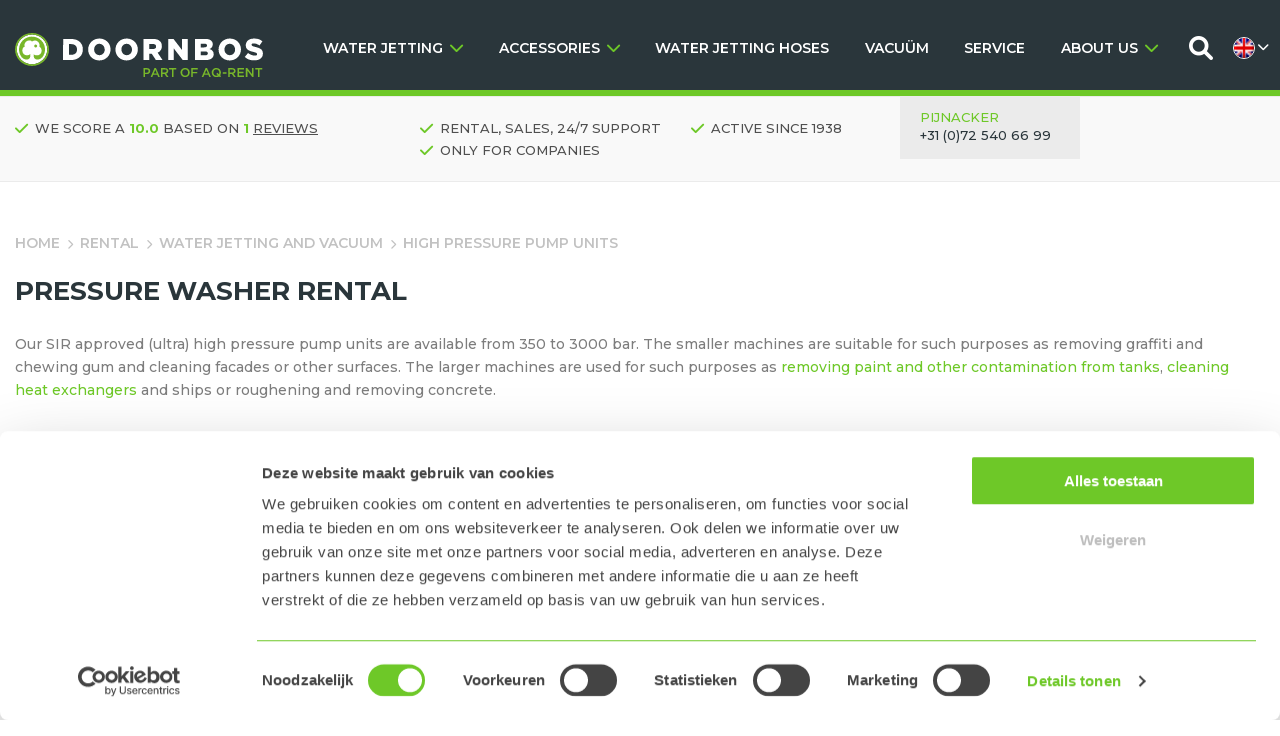

--- FILE ---
content_type: text/html; charset=UTF-8
request_url: https://www.doornbosequipment.com/en/rental/water-jetting-and-vacuum/high-pressure-pump-units/
body_size: 13650
content:
<!doctype html>
<html lang="en-US" class="no-js"><head>
		<meta charset="UTF-8">
		<title>High pressure pump units | Doornbos Equipment</title>
<link data-rocket-prefetch href="https://consentcdn.cookiebot.com" rel="dns-prefetch">
<link data-rocket-prefetch href="https://bat.bing.com" rel="dns-prefetch">
<link data-rocket-prefetch href="https://www.googletagmanager.com" rel="dns-prefetch">
<link data-rocket-prefetch href="https://consent.cookiebot.com" rel="dns-prefetch">
<link data-rocket-prefetch href="https://script.adcalls.nl" rel="dns-prefetch"><link rel="preload" data-rocket-preload as="image" href="https://www.doornbosequipment.com/wp-content/uploads/2002/01/Karcher-350-bar.png" fetchpriority="high">

		<link href="//www.google-analytics.com" rel="dns-prefetch">
		
		<link rel="shortcut icon" href="https://www.doornbosequipment.com/wp-content/themes/template/assets/images/favicon/favicon.ico" type="image/x-icon">
		<link rel="icon" href="https://www.doornbosequipment.com/wp-content/themes/template/assets/images/favicon/favicon.ico" type="image/x-icon">	
		<link rel="apple-touch-icon" sizes="57x57" href="https://www.doornbosequipment.com/wp-content/themes/template/assets/images/favicon/apple-icon-57x57.png">
		<link rel="apple-touch-icon" sizes="60x60" href="https://www.doornbosequipment.com/wp-content/themes/template/assets/images/favicon/apple-icon-60x60.png">
		<link rel="apple-touch-icon" sizes="72x72" href="https://www.doornbosequipment.com/wp-content/themes/template/assets/images/favicon/apple-icon-72x72.png">
		<link rel="apple-touch-icon" sizes="76x76" href="https://www.doornbosequipment.com/wp-content/themes/template/assets/images/favicon/apple-icon-76x76.png">
		<link rel="apple-touch-icon" sizes="114x114" href="https://www.doornbosequipment.com/wp-content/themes/template/assets/images/favicon/apple-icon-114x114.png">
		<link rel="apple-touch-icon" sizes="120x120" href="https://www.doornbosequipment.com/wp-content/themes/template/assets/images/favicon/apple-icon-120x120.png">
		<link rel="apple-touch-icon" sizes="144x144" href="https://www.doornbosequipment.com/wp-content/themes/template/assets/images/favicon/apple-icon-144x144.png">
		<link rel="apple-touch-icon" sizes="152x152" href="https://www.doornbosequipment.com/wp-content/themes/template/assets/images/favicon/apple-icon-152x152.png">
		<link rel="apple-touch-icon" sizes="180x180" href="https://www.doornbosequipment.com/wp-content/themes/template/assets/images/favicon/apple-icon-180x180.png">
		<link rel="icon" type="image/png" sizes="192x192"  href="https://www.doornbosequipment.com/wp-content/themes/template/assets/images/favicon/android-icon-192x192.png">
		<link rel="icon" type="image/png" sizes="32x32" href="https://www.doornbosequipment.com/wp-content/themes/template/assets/images/favicon/favicon-32x32.png">
		<link rel="icon" type="image/png" sizes="96x96" href="https://www.doornbosequipment.com/wp-content/themes/template/assets/images/favicon/favicon-96x96.png">
		<link rel="icon" type="image/png" sizes="16x16" href="https://www.doornbosequipment.com/wp-content/themes/template/assets/images/favicon/favicon-16x16.png">
		<link rel="manifest" href="https://www.doornbosequipment.com/wp-content/themes/template/assets/images/favicon/manifest.json">
		<meta name="msapplication-TileColor" content="#ffffff">
		<meta name="msapplication-TileImage" content="https://www.doornbosequipment.com/wp-content/themes/template/assets/images/favicon/ms-icon-144x144.png">
		<meta name="theme-color" content="#ffffff">	
		<meta http-equiv="X-UA-Compatible" content="IE=edge,chrome=1">
		<meta name="viewport" content="width=device-width, initial-scale=1.0">
		<meta name="google-site-verification" content="lGH-NU0n5LVtOm3Xxft-uTzcmFNk8XwBeip4216A4kY" />

	
		<script> (function(w, d, s, l, i) {
				w[l] = w[l] || [];
				w[l].push({
					'gtm.start':
						new Date().getTime(), event: 'gtm.js',
				});
				var f = d.getElementsByTagName(s)[0],
					j = d.createElement(s), dl = l != 'dataLayer' ? '&l=' + l : '';
				j.async = true;
				j.src =
					'https://www.googletagmanager.com/gtm.js?id=' + i + dl;
				f.parentNode.insertBefore(j, f);
			})(window, document, 'script', 'dataLayer', 'GTM-PSW6R9B');</script>
	
		<script type="text/javascript" src="https://script.adcalls.nl/e8c61574-4daa-4ae0-9d57-bb35eb74bd5b.js" async></script>


		<script id="Cookiebot" src="https://consent.cookiebot.com/uc.js" data-cbid="b62c9085-1d01-46ca-9c2b-fce0bee14894" data-blockingmode="auto" type="text/javascript" ></script>	

		<script src="https://www.doornbosequipment.com/wp-content/themes/template/assets/scripts/added-scripts.js" type="text/javascript"></script>		
		<script src="https://www.doornbosequipment.com/wp-content/themes/template/assets/scripts/jquery.matchHeight.js" type="text/javascript"></script>
		<link rel="stylesheet" href="https://www.doornbosequipment.com/wp-content/themes/template/assets/style/all.min.css">
			
	
		<meta name='robots' content='index, follow, max-image-preview:large, max-snippet:-1, max-video-preview:-1' />

	<!-- This site is optimized with the Yoast SEO plugin v26.7 - https://yoast.com/wordpress/plugins/seo/ -->
	<link rel="canonical" href="https://www.doornbosequipment.com/en/rental/water-jetting-and-vacuum/high-pressure-pump-units/" />
	<meta property="og:locale" content="en_US" />
	<meta property="og:type" content="article" />
	<meta property="og:title" content="High pressure pump units | Doornbos Equipment" />
	<meta property="og:description" content="Our SIR approved (ultra) high pressure pump units are available from 350 to 3000 bar. The smaller machines are suitable for such purposes as removing graffiti and chewing gum and cleaning facades or other surfaces. The larger machines are used for such purposes as removing paint and other contamination from tanks, cleaning heat exchangers and ships or roughening and removing concrete. Renting the right pressure washer for your job? Discuss your situation with our experts by calling +31 (0)10 &#8211; 850 8000 or request a quote directly. Catalog Industrial Cleaning &#8211; Doornbos Total Supplier" />
	<meta property="og:url" content="https://www.doornbosequipment.com/en/rental/water-jetting-and-vacuum/high-pressure-pump-units/" />
	<meta property="og:site_name" content="Doornbos Equipment" />
	<meta name="twitter:card" content="summary_large_image" />
	<script type="application/ld+json" class="yoast-schema-graph">{"@context":"https://schema.org","@graph":[{"@type":"CollectionPage","@id":"https://www.doornbosequipment.com/en/rental/water-jetting-and-vacuum/high-pressure-pump-units/","url":"https://www.doornbosequipment.com/en/rental/water-jetting-and-vacuum/high-pressure-pump-units/","name":"High pressure pump units | Doornbos Equipment","isPartOf":{"@id":"https://www.doornbosequipment.com/en/#website"},"primaryImageOfPage":{"@id":"https://www.doornbosequipment.com/en/rental/water-jetting-and-vacuum/high-pressure-pump-units/#primaryimage"},"image":{"@id":"https://www.doornbosequipment.com/en/rental/water-jetting-and-vacuum/high-pressure-pump-units/#primaryimage"},"thumbnailUrl":"https://www.doornbosequipment.com/wp-content/uploads/2000/01/WOMA-MK3-hogedruk-unit-diesel-zijkant-a.png","breadcrumb":{"@id":"https://www.doornbosequipment.com/en/rental/water-jetting-and-vacuum/high-pressure-pump-units/#breadcrumb"},"inLanguage":"en-US"},{"@type":"ImageObject","inLanguage":"en-US","@id":"https://www.doornbosequipment.com/en/rental/water-jetting-and-vacuum/high-pressure-pump-units/#primaryimage","url":"https://www.doornbosequipment.com/wp-content/uploads/2000/01/WOMA-MK3-hogedruk-unit-diesel-zijkant-a.png","contentUrl":"https://www.doornbosequipment.com/wp-content/uploads/2000/01/WOMA-MK3-hogedruk-unit-diesel-zijkant-a.png","width":800,"height":800},{"@type":"BreadcrumbList","@id":"https://www.doornbosequipment.com/en/rental/water-jetting-and-vacuum/high-pressure-pump-units/#breadcrumb","itemListElement":[{"@type":"ListItem","position":1,"name":"Home","item":"https://www.doornbosequipment.com/en/"},{"@type":"ListItem","position":2,"name":"Rental","item":"https://www.doornbosequipment.com/en/rental/"},{"@type":"ListItem","position":3,"name":"Water jetting and vacuum","item":"https://www.doornbosequipment.com/en/rental/water-jetting-and-vacuum/"},{"@type":"ListItem","position":4,"name":"High pressure pump units"}]},{"@type":"WebSite","@id":"https://www.doornbosequipment.com/en/#website","url":"https://www.doornbosequipment.com/en/","name":"Doornbos Equipment","description":"Uplifting people","publisher":{"@id":"https://www.doornbosequipment.com/en/#organization"},"potentialAction":[{"@type":"SearchAction","target":{"@type":"EntryPoint","urlTemplate":"https://www.doornbosequipment.com/en/?s={search_term_string}"},"query-input":{"@type":"PropertyValueSpecification","valueRequired":true,"valueName":"search_term_string"}}],"inLanguage":"en-US"},{"@type":"Organization","@id":"https://www.doornbosequipment.com/en/#organization","name":"Doornbos Equipment","url":"https://www.doornbosequipment.com/en/","logo":{"@type":"ImageObject","inLanguage":"en-US","@id":"https://www.doornbosequipment.com/en/#/schema/logo/image/","url":"https://www.doornbosequipment.com/wp-content/uploads/2022/06/logo-doornbos.png","contentUrl":"https://www.doornbosequipment.com/wp-content/uploads/2022/06/logo-doornbos.png","width":320,"height":152,"caption":"Doornbos Equipment"},"image":{"@id":"https://www.doornbosequipment.com/en/#/schema/logo/image/"}}]}</script>
	<!-- / Yoast SEO plugin. -->


<style id='wp-img-auto-sizes-contain-inline-css' type='text/css'>
img:is([sizes=auto i],[sizes^="auto," i]){contain-intrinsic-size:3000px 1500px}
/*# sourceURL=wp-img-auto-sizes-contain-inline-css */
</style>
<style id='classic-theme-styles-inline-css' type='text/css'>
/*! This file is auto-generated */
.wp-block-button__link{color:#fff;background-color:#32373c;border-radius:9999px;box-shadow:none;text-decoration:none;padding:calc(.667em + 2px) calc(1.333em + 2px);font-size:1.125em}.wp-block-file__button{background:#32373c;color:#fff;text-decoration:none}
/*# sourceURL=/wp-includes/css/classic-themes.min.css */
</style>
<link rel='stylesheet' id='popupcss-css' href='https://www.doornbosequipment.com/wp-content/plugins/custom-popup/includes//scripts/popup.css?ver=6.9' media='all' />
<link rel='stylesheet' id='wpml-legacy-dropdown-click-0-css' href='https://www.doornbosequipment.com/wp-content/plugins/sitepress-multilingual-cms/templates/language-switchers/legacy-dropdown-click/style.min.css?ver=1' media='all' />
<link rel='stylesheet' id='responsive-css' href='https://www.doornbosequipment.com/wp-content/themes/template/assets/style/responsive.css?ver=1.0' media='all' />
<link rel='stylesheet' id='added-css-css' href='https://www.doornbosequipment.com/wp-content/themes/template/assets/style/added-styles.css?ver=1.0' media='all' />
<link rel='stylesheet' id='html5blank-css' href='https://www.doornbosequipment.com/wp-content/themes/template/style.css?ver=1.0' media='all' />
<script type="text/javascript" src="https://www.doornbosequipment.com/wp-includes/js/jquery/jquery.min.js?ver=3.7.1" id="jquery-core-js"></script>
<script type="text/javascript" src="https://www.doornbosequipment.com/wp-includes/js/jquery/jquery-migrate.min.js?ver=3.4.1" id="jquery-migrate-js"></script>
<script type="text/javascript" src="https://www.doornbosequipment.com/wp-content/themes/template/assets/scripts/scripts.js?ver=1.0.0" id="html5blankscripts-js"></script>
<script type="text/javascript" id="wpml-cookie-js-extra">
/* <![CDATA[ */
var wpml_cookies = {"wp-wpml_current_language":{"value":"en","expires":1,"path":"/"}};
var wpml_cookies = {"wp-wpml_current_language":{"value":"en","expires":1,"path":"/"}};
//# sourceURL=wpml-cookie-js-extra
/* ]]> */
</script>
<script type="text/javascript" src="https://www.doornbosequipment.com/wp-content/plugins/sitepress-multilingual-cms/res/js/cookies/language-cookie.js?ver=476000" id="wpml-cookie-js" defer="defer" data-wp-strategy="defer"></script>
<script type="text/javascript" id="sbi_scripts-js-extra">
/* <![CDATA[ */
var sb_instagram_js_options = {"font_method":"svg","resized_url":"https://www.doornbosequipment.com/wp-content/uploads/sb-instagram-feed-images/","placeholder":"https://www.doornbosequipment.com/wp-content/plugins/instagram-feed-pro/img/placeholder.png","br_adjust":"1"};
var sbiTranslations = {"share":"Share"};
//# sourceURL=sbi_scripts-js-extra
/* ]]> */
</script>
<script type="text/javascript" src="https://www.doornbosequipment.com/wp-content/plugins/instagram-feed-pro/js/sbi-scripts.min.js?ver=6.3.4" id="sbi_scripts-js"></script>
<script type="text/javascript" src="https://www.doornbosequipment.com/wp-content/plugins/custom-popup/includes//scripts/popup.js?ver=6.9" id="popupjs-js"></script>
<script type="text/javascript" src="https://www.doornbosequipment.com/wp-content/plugins/sitepress-multilingual-cms/templates/language-switchers/legacy-dropdown-click/script.min.js?ver=1" id="wpml-legacy-dropdown-click-0-js"></script>
<link rel="https://api.w.org/" href="https://www.doornbosequipment.com/en/wp-json/" /><link rel="alternate" title="JSON" type="application/json" href="https://www.doornbosequipment.com/en/wp-json/wp/v2/type-machine/229" /><meta name="generator" content="WPML ver:4.7.6 stt:37,1;" />
		

	<style id='global-styles-inline-css' type='text/css'>
:root{--wp--preset--aspect-ratio--square: 1;--wp--preset--aspect-ratio--4-3: 4/3;--wp--preset--aspect-ratio--3-4: 3/4;--wp--preset--aspect-ratio--3-2: 3/2;--wp--preset--aspect-ratio--2-3: 2/3;--wp--preset--aspect-ratio--16-9: 16/9;--wp--preset--aspect-ratio--9-16: 9/16;--wp--preset--color--black: #000000;--wp--preset--color--cyan-bluish-gray: #abb8c3;--wp--preset--color--white: #ffffff;--wp--preset--color--pale-pink: #f78da7;--wp--preset--color--vivid-red: #cf2e2e;--wp--preset--color--luminous-vivid-orange: #ff6900;--wp--preset--color--luminous-vivid-amber: #fcb900;--wp--preset--color--light-green-cyan: #7bdcb5;--wp--preset--color--vivid-green-cyan: #00d084;--wp--preset--color--pale-cyan-blue: #8ed1fc;--wp--preset--color--vivid-cyan-blue: #0693e3;--wp--preset--color--vivid-purple: #9b51e0;--wp--preset--gradient--vivid-cyan-blue-to-vivid-purple: linear-gradient(135deg,rgb(6,147,227) 0%,rgb(155,81,224) 100%);--wp--preset--gradient--light-green-cyan-to-vivid-green-cyan: linear-gradient(135deg,rgb(122,220,180) 0%,rgb(0,208,130) 100%);--wp--preset--gradient--luminous-vivid-amber-to-luminous-vivid-orange: linear-gradient(135deg,rgb(252,185,0) 0%,rgb(255,105,0) 100%);--wp--preset--gradient--luminous-vivid-orange-to-vivid-red: linear-gradient(135deg,rgb(255,105,0) 0%,rgb(207,46,46) 100%);--wp--preset--gradient--very-light-gray-to-cyan-bluish-gray: linear-gradient(135deg,rgb(238,238,238) 0%,rgb(169,184,195) 100%);--wp--preset--gradient--cool-to-warm-spectrum: linear-gradient(135deg,rgb(74,234,220) 0%,rgb(151,120,209) 20%,rgb(207,42,186) 40%,rgb(238,44,130) 60%,rgb(251,105,98) 80%,rgb(254,248,76) 100%);--wp--preset--gradient--blush-light-purple: linear-gradient(135deg,rgb(255,206,236) 0%,rgb(152,150,240) 100%);--wp--preset--gradient--blush-bordeaux: linear-gradient(135deg,rgb(254,205,165) 0%,rgb(254,45,45) 50%,rgb(107,0,62) 100%);--wp--preset--gradient--luminous-dusk: linear-gradient(135deg,rgb(255,203,112) 0%,rgb(199,81,192) 50%,rgb(65,88,208) 100%);--wp--preset--gradient--pale-ocean: linear-gradient(135deg,rgb(255,245,203) 0%,rgb(182,227,212) 50%,rgb(51,167,181) 100%);--wp--preset--gradient--electric-grass: linear-gradient(135deg,rgb(202,248,128) 0%,rgb(113,206,126) 100%);--wp--preset--gradient--midnight: linear-gradient(135deg,rgb(2,3,129) 0%,rgb(40,116,252) 100%);--wp--preset--font-size--small: 13px;--wp--preset--font-size--medium: 20px;--wp--preset--font-size--large: 36px;--wp--preset--font-size--x-large: 42px;--wp--preset--spacing--20: 0.44rem;--wp--preset--spacing--30: 0.67rem;--wp--preset--spacing--40: 1rem;--wp--preset--spacing--50: 1.5rem;--wp--preset--spacing--60: 2.25rem;--wp--preset--spacing--70: 3.38rem;--wp--preset--spacing--80: 5.06rem;--wp--preset--shadow--natural: 6px 6px 9px rgba(0, 0, 0, 0.2);--wp--preset--shadow--deep: 12px 12px 50px rgba(0, 0, 0, 0.4);--wp--preset--shadow--sharp: 6px 6px 0px rgba(0, 0, 0, 0.2);--wp--preset--shadow--outlined: 6px 6px 0px -3px rgb(255, 255, 255), 6px 6px rgb(0, 0, 0);--wp--preset--shadow--crisp: 6px 6px 0px rgb(0, 0, 0);}:where(.is-layout-flex){gap: 0.5em;}:where(.is-layout-grid){gap: 0.5em;}body .is-layout-flex{display: flex;}.is-layout-flex{flex-wrap: wrap;align-items: center;}.is-layout-flex > :is(*, div){margin: 0;}body .is-layout-grid{display: grid;}.is-layout-grid > :is(*, div){margin: 0;}:where(.wp-block-columns.is-layout-flex){gap: 2em;}:where(.wp-block-columns.is-layout-grid){gap: 2em;}:where(.wp-block-post-template.is-layout-flex){gap: 1.25em;}:where(.wp-block-post-template.is-layout-grid){gap: 1.25em;}.has-black-color{color: var(--wp--preset--color--black) !important;}.has-cyan-bluish-gray-color{color: var(--wp--preset--color--cyan-bluish-gray) !important;}.has-white-color{color: var(--wp--preset--color--white) !important;}.has-pale-pink-color{color: var(--wp--preset--color--pale-pink) !important;}.has-vivid-red-color{color: var(--wp--preset--color--vivid-red) !important;}.has-luminous-vivid-orange-color{color: var(--wp--preset--color--luminous-vivid-orange) !important;}.has-luminous-vivid-amber-color{color: var(--wp--preset--color--luminous-vivid-amber) !important;}.has-light-green-cyan-color{color: var(--wp--preset--color--light-green-cyan) !important;}.has-vivid-green-cyan-color{color: var(--wp--preset--color--vivid-green-cyan) !important;}.has-pale-cyan-blue-color{color: var(--wp--preset--color--pale-cyan-blue) !important;}.has-vivid-cyan-blue-color{color: var(--wp--preset--color--vivid-cyan-blue) !important;}.has-vivid-purple-color{color: var(--wp--preset--color--vivid-purple) !important;}.has-black-background-color{background-color: var(--wp--preset--color--black) !important;}.has-cyan-bluish-gray-background-color{background-color: var(--wp--preset--color--cyan-bluish-gray) !important;}.has-white-background-color{background-color: var(--wp--preset--color--white) !important;}.has-pale-pink-background-color{background-color: var(--wp--preset--color--pale-pink) !important;}.has-vivid-red-background-color{background-color: var(--wp--preset--color--vivid-red) !important;}.has-luminous-vivid-orange-background-color{background-color: var(--wp--preset--color--luminous-vivid-orange) !important;}.has-luminous-vivid-amber-background-color{background-color: var(--wp--preset--color--luminous-vivid-amber) !important;}.has-light-green-cyan-background-color{background-color: var(--wp--preset--color--light-green-cyan) !important;}.has-vivid-green-cyan-background-color{background-color: var(--wp--preset--color--vivid-green-cyan) !important;}.has-pale-cyan-blue-background-color{background-color: var(--wp--preset--color--pale-cyan-blue) !important;}.has-vivid-cyan-blue-background-color{background-color: var(--wp--preset--color--vivid-cyan-blue) !important;}.has-vivid-purple-background-color{background-color: var(--wp--preset--color--vivid-purple) !important;}.has-black-border-color{border-color: var(--wp--preset--color--black) !important;}.has-cyan-bluish-gray-border-color{border-color: var(--wp--preset--color--cyan-bluish-gray) !important;}.has-white-border-color{border-color: var(--wp--preset--color--white) !important;}.has-pale-pink-border-color{border-color: var(--wp--preset--color--pale-pink) !important;}.has-vivid-red-border-color{border-color: var(--wp--preset--color--vivid-red) !important;}.has-luminous-vivid-orange-border-color{border-color: var(--wp--preset--color--luminous-vivid-orange) !important;}.has-luminous-vivid-amber-border-color{border-color: var(--wp--preset--color--luminous-vivid-amber) !important;}.has-light-green-cyan-border-color{border-color: var(--wp--preset--color--light-green-cyan) !important;}.has-vivid-green-cyan-border-color{border-color: var(--wp--preset--color--vivid-green-cyan) !important;}.has-pale-cyan-blue-border-color{border-color: var(--wp--preset--color--pale-cyan-blue) !important;}.has-vivid-cyan-blue-border-color{border-color: var(--wp--preset--color--vivid-cyan-blue) !important;}.has-vivid-purple-border-color{border-color: var(--wp--preset--color--vivid-purple) !important;}.has-vivid-cyan-blue-to-vivid-purple-gradient-background{background: var(--wp--preset--gradient--vivid-cyan-blue-to-vivid-purple) !important;}.has-light-green-cyan-to-vivid-green-cyan-gradient-background{background: var(--wp--preset--gradient--light-green-cyan-to-vivid-green-cyan) !important;}.has-luminous-vivid-amber-to-luminous-vivid-orange-gradient-background{background: var(--wp--preset--gradient--luminous-vivid-amber-to-luminous-vivid-orange) !important;}.has-luminous-vivid-orange-to-vivid-red-gradient-background{background: var(--wp--preset--gradient--luminous-vivid-orange-to-vivid-red) !important;}.has-very-light-gray-to-cyan-bluish-gray-gradient-background{background: var(--wp--preset--gradient--very-light-gray-to-cyan-bluish-gray) !important;}.has-cool-to-warm-spectrum-gradient-background{background: var(--wp--preset--gradient--cool-to-warm-spectrum) !important;}.has-blush-light-purple-gradient-background{background: var(--wp--preset--gradient--blush-light-purple) !important;}.has-blush-bordeaux-gradient-background{background: var(--wp--preset--gradient--blush-bordeaux) !important;}.has-luminous-dusk-gradient-background{background: var(--wp--preset--gradient--luminous-dusk) !important;}.has-pale-ocean-gradient-background{background: var(--wp--preset--gradient--pale-ocean) !important;}.has-electric-grass-gradient-background{background: var(--wp--preset--gradient--electric-grass) !important;}.has-midnight-gradient-background{background: var(--wp--preset--gradient--midnight) !important;}.has-small-font-size{font-size: var(--wp--preset--font-size--small) !important;}.has-medium-font-size{font-size: var(--wp--preset--font-size--medium) !important;}.has-large-font-size{font-size: var(--wp--preset--font-size--large) !important;}.has-x-large-font-size{font-size: var(--wp--preset--font-size--x-large) !important;}
/*# sourceURL=global-styles-inline-css */
</style>
<style id="rocket-lazyrender-inline-css">[data-wpr-lazyrender] {content-visibility: auto;}</style><meta name="generator" content="WP Rocket 3.20.3" data-wpr-features="wpr_preconnect_external_domains wpr_automatic_lazy_rendering wpr_oci wpr_image_dimensions wpr_preload_links wpr_desktop" /></head>
	<body class="archive tax-type-machine term-high-pressure-pump-units term-229 wp-theme-template">

	
<header  class="header clear" role="banner">
	<article  class="search-header">
		<div  class="wrapper row">
			<!-- search -->
<form class="small-12 search-form columns" method="get" action="https://www.doornbosequipment.com/en/" role="search">
	<input class="search-input" type="search" name="s" placeholder="Your search term">
	<button class="search-submit btn" type="submit" role="button">Search <i class="fa-regular fa-arrow-right-long"></i></button>
</form>
<!-- /search -->
		</div>
	</article>
	<article  class="wrapper row">
		<div  class="small-12 header-logo columns">
			<a href="https://www.doornbosequipment.com/en/">
				<img width="566" height="100" src="https://www.doornbosequipment.com/wp-content/themes/template/assets/images/doornbos-AQ-Logo.svg" alt="Doornbos Equipment" class="logo-img">
			</a>
		</div>
		<nav class="small-12 desktop-nav columns" role="navigation">
			<ul><li id="menu-item-33678" class="mega-menu menu-item menu-item-type-custom menu-item-object-custom dropdown menu-item-33678"><a href="#" class="dropdown-toggle" data-toggle="dropdown">WATER JETTING<span></span></a><div class="mega-menu-wrapper dropdown-menu depth_0"><div class='wrapper row'><div class='small-12'><div class="small-12 mega-menu-item columns"><!-- RENTAL --><ul id="menu-mm-waterjetting-rental-english" class="menu"><li id="menu-item-33741" class="menu-item menu-item-type-custom menu-item-object-custom current-menu-ancestor current-menu-parent menu-item-has-children menu-item-33741"><a href="#">RENTAL</a>
<ul class="sub-menu">
	<li id="menu-item-33742" class="menu-item menu-item-type-post_type menu-item-object-page menu-item-33742"><a href="https://www.doornbosequipment.com/en/request-quote-rental-hd/">Request a quote rental HP</a></li>
	<li id="menu-item-33743" class="menu-item menu-item-type-taxonomy menu-item-object-type-machine current-menu-item menu-item-33743"><a href="https://www.doornbosequipment.com/en/rental/water-jetting-and-vacuum/high-pressure-pump-units/" aria-current="page">High pressure pump units</a></li>
</ul>
</li>
</ul></div><div class="small-12 mega-menu-item columns"><!-- SALES --><ul id="menu-mm-waterjetting-buying-logos-english" class="menu"><li id="menu-item-33752" class="menu-item menu-item-type-custom menu-item-object-custom menu-item-has-children menu-item-33752"><a href="#">SALES</a>
<ul class="sub-menu">
	<li id="menu-item-33753" class="menu-item menu-item-type-taxonomy menu-item-object-type-machine-kopen menu-item-33753"><a href="https://www.doornbosequipment.com/en/sales/water-jetting-and-vacuum/high-pressure-pump-units/">High pressure pump units</a></li>
	<li id="menu-item-38967" class="menu-item menu-item-type-custom menu-item-object-custom menu-item-38967"><a href="https://www.doornbosequipment.com/en/water-jetting-and-vacuum/hammelmann/">Plunger pumps</a></li>
	<li id="menu-item-33758" class="menu-item menu-item-type-taxonomy menu-item-object-type-machine-kopen menu-item-33758"><a href="https://www.doornbosequipment.com/en/sales/water-jetting-and-vacuum/used/">water jetting equipment &#8211; used</a></li>
</ul>
</li>
<li id="menu-item-33759" class="menu-item menu-item-type-custom menu-item-object-custom menu-item-has-children menu-item-33759"><a href="#">OFFICIAL DISTRIBUTOR</a>
<ul class="sub-menu">
	<li id="menu-item-33760" class="menu-logo menu-logo-hammelmann menu-item menu-item-type-custom menu-item-object-custom menu-item-33760"><a href="#">Hammelmann</a></li>
	<li id="menu-item-33761" class="menu-logo menu-logo-parker menu-item menu-item-type-custom menu-item-object-custom menu-item-33761"><a href="#">Parker</a></li>
	<li id="menu-item-33762" class="menu-logo menu-logo-tst menu-item menu-item-type-custom menu-item-object-custom menu-item-33762"><a href="#">TST</a></li>
	<li id="menu-item-33763" class="menu-logo menu-logo-karcher menu-item menu-item-type-custom menu-item-object-custom menu-item-33763"><a href="#">KÄRCHER</a></li>
</ul>
</li>
</ul></div><div class="small-12 mega-menu-item columns"><!-- APPLICATIONS --><ul id="menu-mm-waterjetting-applications-english" class="menu"><li id="menu-item-33776" class="menu-item menu-item-type-custom menu-item-object-custom menu-item-has-children menu-item-33776"><a href="#">APPLICATIONS</a>
<ul class="sub-menu">
	<li id="menu-item-38413" class="menu-item menu-item-type-post_type menu-item-object-page menu-item-38413"><a href="https://www.doornbosequipment.com/en/water-jetting-and-vacuum/water-as-a-tool/">Water as a Tool</a></li>
	<li id="menu-item-38415" class="menu-item menu-item-type-post_type menu-item-object-page menu-item-38415"><a href="https://www.doornbosequipment.com/en/water-jetting-and-vacuum/surface-preparation/">Surface preparation</a></li>
	<li id="menu-item-38416" class="menu-item menu-item-type-post_type menu-item-object-page menu-item-38416"><a href="https://www.doornbosequipment.com/en/water-jetting-and-vacuum/pipe-and-bundle-cleaning/">Pipe and bundle cleaning</a></li>
	<li id="menu-item-38414" class="menu-item menu-item-type-post_type menu-item-object-page menu-item-38414"><a href="https://www.doornbosequipment.com/en/water-jetting-and-vacuum/tank-cleaning/">Tank Cleaning</a></li>
	<li id="menu-item-38417" class="menu-item menu-item-type-post_type menu-item-object-page menu-item-38417"><a href="https://www.doornbosequipment.com/en/water-jetting-and-vacuum/hydrodemolition/">Hydrodemolition</a></li>
</ul>
</li>
</ul></div><div class="small-12 mega-menu-item columns"><!-- INDUSTRIES --><ul id="menu-mm-waterjetting-sectors-english" class="menu"><li id="menu-item-33764" class="menu-item menu-item-type-custom menu-item-object-custom menu-item-has-children menu-item-33764"><a href="#">INDUSTRIES</a>
<ul class="sub-menu">
	<li id="menu-item-33766" class="menu-item menu-item-type-post_type menu-item-object-page menu-item-33766"><a href="https://www.doornbosequipment.com/en/industries/industry/">Industry</a></li>
	<li id="menu-item-33768" class="menu-item menu-item-type-post_type menu-item-object-page menu-item-33768"><a href="https://www.doornbosequipment.com/en/industries/construction-and-infra/">Construction &#038; infra</a></li>
	<li id="menu-item-33765" class="menu-item menu-item-type-post_type menu-item-object-page menu-item-33765"><a href="https://www.doornbosequipment.com/en/industries/maritime-offshore/">Maritime &#038; Offshore</a></li>
	<li id="menu-item-33769" class="menu-item menu-item-type-post_type menu-item-object-page menu-item-33769"><a href="https://www.doornbosequipment.com/en/industries/facade-maintenance/">Facade maintenance</a></li>
</ul>
</li>
</ul></div></div></div></div></li>
<li id="menu-item-33679" class="mega-menu menu-item menu-item-type-custom menu-item-object-custom dropdown menu-item-33679"><a href="#" class="dropdown-toggle" data-toggle="dropdown">ACCESSORIES<span></span></a><div class="mega-menu-wrapper dropdown-menu depth_0"><div class='wrapper row'><div class='small-12'><div class="small-12 mega-menu-item columns"><!-- RENTAL --><ul id="menu-mm-accessories-renting-english" class="menu"><li id="menu-item-38439" class="menu-item menu-item-type-custom menu-item-object-custom menu-item-has-children menu-item-38439"><a href="#">RENTAL</a>
<ul class="sub-menu">
	<li id="menu-item-38440" class="menu-item menu-item-type-taxonomy menu-item-object-type-machine menu-item-38440"><a href="https://www.doornbosequipment.com/en/rental/water-jetting-and-vacuum/tools/">Tools</a></li>
</ul>
</li>
</ul></div><div class="small-12 mega-menu-item columns"><!-- SALES --><ul id="menu-mm-accessories-buying-english" class="menu"><li id="menu-item-38441" class="menu-item menu-item-type-custom menu-item-object-custom menu-item-has-children menu-item-38441"><a href="#">SALES</a>
<ul class="sub-menu">
	<li id="menu-item-38966" class="menu-item menu-item-type-custom menu-item-object-custom menu-item-38966"><a href="https://www.doornbosequipment.com/en/water-jetting-and-vacuum/hammelmann/">Tools</a></li>
	<li id="menu-item-38443" class="menu-item menu-item-type-taxonomy menu-item-object-type-machine-kopen menu-item-38443"><a href="https://www.doornbosequipment.com/en/sales/water-jetting-and-vacuum/tst-personal-protective-equipment/">TST personal protective equipment</a></li>
</ul>
</li>
</ul></div></div></div></div></li>
<li id="menu-item-38438" class="menu-item menu-item-type-taxonomy menu-item-object-type-machine-kopen menu-item-38438"><a href="https://www.doornbosequipment.com/en/sales/water-jetting-and-vacuum/water-jetting-hoses/">WATER JETTING HOSES<span></span></a></li>
<li id="menu-item-38612" class="menu-item menu-item-type-taxonomy menu-item-object-type-machine menu-item-38612"><a href="https://www.doornbosequipment.com/en/rental/water-jetting-and-vacuum/vacuum-units/">VACUÜM<span></span></a></li>
<li id="menu-item-38436" class="menu-item menu-item-type-post_type menu-item-object-page menu-item-38436"><a href="https://www.doornbosequipment.com/en/machine-service/">SERVICE<span></span></a></li>
<li id="menu-item-33680" class="menu-item menu-item-type-custom menu-item-object-custom menu-item-has-children dropdown menu-item-33680"><a href="#" class="dropdown-toggle" data-toggle="dropdown">ABOUT US<span></span></a>
<ul class="sub-menu depth_0">
	<li id="menu-item-34910" class="menu-item menu-item-type-post_type menu-item-object-page menu-item-34910"><a href="https://www.doornbosequipment.com/en/who-we-are/">WHO WE ARE<span></span></a></li>
	<li id="menu-item-33682" class="menu-item menu-item-type-post_type menu-item-object-page menu-item-33682"><a href="https://www.doornbosequipment.com/en/history/">History<span></span></a></li>
	<li id="menu-item-33683" class="vacature-menu-item menu-item menu-item-type-post_type menu-item-object-page menu-item-33683"><a href="https://www.doornbosequipment.com/en/working-at/">Working at<span></span></a></li>
	<li id="menu-item-33684" class="menu-item menu-item-type-post_type menu-item-object-page menu-item-33684"><a href="https://www.doornbosequipment.com/en/contact-doornbos-equipment-bv/">Contact<span></span></a></li>
	<li id="menu-item-38434" class="menu-item menu-item-type-post_type menu-item-object-page menu-item-38434"><a href="https://www.doornbosequipment.com/en/downloads/">Downloads<span></span></a></li>
	<li id="menu-item-38435" class="menu-item menu-item-type-post_type menu-item-object-page menu-item-38435"><a href="https://www.doornbosequipment.com/en/rent-buy-or-lease/">Rent, Buy or Lease?<span></span></a></li>
</ul>
</li>
</ul>		</nav>
		<div  class="small-12 search-holder columns">
			<div class="small-12 search-btn">
				<i class="fa-solid fa-magnifying-glass"></i>
			</div>
		</div>
		<div  class="small-12 language-holder columns">
			
<div class="wpml-ls-statics-shortcode_actions wpml-ls wpml-ls-legacy-dropdown-click js-wpml-ls-legacy-dropdown-click">
	<ul>

		<li class="wpml-ls-slot-shortcode_actions wpml-ls-item wpml-ls-item-en wpml-ls-current-language wpml-ls-last-item wpml-ls-item-legacy-dropdown-click">

			<a href="#" class="js-wpml-ls-item-toggle wpml-ls-item-toggle">
                                                    <img width="18" height="12"
            class="wpml-ls-flag"
            src="https://www.doornbosequipment.com/wp-content/plugins/sitepress-multilingual-cms/res/flags/en.png"
            alt="English"
           
           
    /></a>

			<ul class="js-wpml-ls-sub-menu wpml-ls-sub-menu">
				
					<li class="wpml-ls-slot-shortcode_actions wpml-ls-item wpml-ls-item-nl wpml-ls-first-item">
						<a href="https://www.doornbosequipment.com/huren/hogedruk-en-vacuum/hogedruk-units/" class="wpml-ls-link">
                                                                <img width="18" height="12"
            class="wpml-ls-flag"
            src="https://www.doornbosequipment.com/wp-content/plugins/sitepress-multilingual-cms/res/flags/nl.png"
            alt="Dutch"
           
           
    /></a>
					</li>

							</ul>

		</li>

	</ul>
</div>
		</div>
		<div  class="small-12 mobbtn-holder columns">
			<div class="mobbtn">
				<span></span>
				<span></span>
				<span></span>
			</div>
		</div>
	</article>
	
</header>
		
<article  class="responsive-nav row">
	<div  class="small-12 resp-nav">
		<ul><li id="menu-item-33834" class="mega-menu menu-item menu-item-type-custom menu-item-object-custom current-menu-ancestor current-menu-parent menu-item-has-children menu-item-33834"><a href="#">HIGH PRESSURE</a><span></span>
<ul class="sub-menu">
	<li id="menu-item-38447" class="menu-item menu-item-type-post_type menu-item-object-page menu-item-38447"><a href="https://www.doornbosequipment.com/en/request-quote-rental-hd/">Request a quote rental HP</a><span></span></li>
	<li id="menu-item-33835" class="menu-item menu-item-type-taxonomy menu-item-object-type-machine current-menu-item menu-item-33835"><a href="https://www.doornbosequipment.com/en/rental/water-jetting-and-vacuum/high-pressure-pump-units/" aria-current="page">Rent high pressure pump units</a><span></span></li>
	<li id="menu-item-33838" class="menu-item menu-item-type-taxonomy menu-item-object-type-machine-kopen menu-item-33838"><a href="https://www.doornbosequipment.com/en/sales/water-jetting-and-vacuum/high-pressure-pump-units/">Buy high pressure pump units</a><span></span></li>
	<li id="menu-item-33840" class="menu-item menu-item-type-taxonomy menu-item-object-type-machine-kopen menu-item-33840"><a href="https://www.doornbosequipment.com/en/water-jetting-and-vacuum/hammelmann/">Buy plunger pumps</a><span></span></li>
	<li id="menu-item-38448" class="menu-item menu-item-type-taxonomy menu-item-object-type-machine-kopen menu-item-38448"><a href="https://www.doornbosequipment.com/en/sales/water-jetting-and-vacuum/used/">Buy used water jetting equipment</a><span></span></li>
</ul>
</li>
<li id="menu-item-38446" class="menu-item menu-item-type-custom menu-item-object-custom menu-item-has-children menu-item-38446"><a href="#">ACCESSORIES</a><span></span>
<ul class="sub-menu">
	<li id="menu-item-33836" class="menu-item menu-item-type-taxonomy menu-item-object-type-machine menu-item-33836"><a href="https://www.doornbosequipment.com/en/rental/water-jetting-and-vacuum/tools/">Rent Tools</a><span></span></li>
	<li id="menu-item-33839" class="menu-item menu-item-type-taxonomy menu-item-object-type-machine-kopen menu-item-33839"><a href="https://www.doornbosequipment.com/en/water-jetting-and-vacuum/hammelmann/">Buy Tools</a><span></span></li>
	<li id="menu-item-33842" class="menu-item menu-item-type-taxonomy menu-item-object-type-machine-kopen menu-item-33842"><a href="https://www.doornbosequipment.com/en/sales/water-jetting-and-vacuum/tst-personal-protective-equipment/">TST personal protective equipment</a><span></span></li>
</ul>
</li>
<li id="menu-item-33841" class="menu-item menu-item-type-taxonomy menu-item-object-type-machine-kopen menu-item-33841"><a href="https://www.doornbosequipment.com/en/sales/water-jetting-and-vacuum/water-jetting-hoses/">WATER JETTING HOSES</a><span></span></li>
<li id="menu-item-33837" class="menu-item menu-item-type-taxonomy menu-item-object-type-machine menu-item-33837"><a href="https://www.doornbosequipment.com/en/rental/water-jetting-and-vacuum/vacuum-units/">VACUÜM</a><span></span></li>
<li id="menu-item-33848" class="menu-item menu-item-type-custom menu-item-object-custom menu-item-has-children menu-item-33848"><a href="#">ABOUT US</a><span></span>
<ul class="sub-menu">
	<li id="menu-item-34912" class="menu-item menu-item-type-post_type menu-item-object-page menu-item-34912"><a href="https://www.doornbosequipment.com/en/who-we-are/">Who we are</a><span></span></li>
	<li id="menu-item-33850" class="menu-item menu-item-type-post_type menu-item-object-page menu-item-33850"><a href="https://www.doornbosequipment.com/en/history/">History</a><span></span></li>
	<li id="menu-item-33851" class="menu-item menu-item-type-post_type menu-item-object-page menu-item-33851"><a href="https://www.doornbosequipment.com/en/working-at/">Working at</a><span></span></li>
	<li id="menu-item-33852" class="menu-item menu-item-type-post_type menu-item-object-page menu-item-33852"><a href="https://www.doornbosequipment.com/en/contact-doornbos-equipment-bv/">Contact</a><span></span></li>
	<li id="menu-item-38444" class="menu-item menu-item-type-post_type menu-item-object-page menu-item-38444"><a href="https://www.doornbosequipment.com/en/downloads/">Downloads</a><span></span></li>
	<li id="menu-item-38445" class="menu-item menu-item-type-post_type menu-item-object-page menu-item-38445"><a href="https://www.doornbosequipment.com/en/rent-buy-or-lease/">Rent, Buy or Lease?</a><span></span></li>
</ul>
</li>
<li id="menu-item-33853" class="menu-item menu-item-type-post_type menu-item-object-page menu-item-has-children menu-item-33853"><a href="https://www.doornbosequipment.com/en/industries/">Industries</a><span></span>
<ul class="sub-menu">
	<li id="menu-item-33858" class="menu-item menu-item-type-post_type menu-item-object-page menu-item-33858"><a href="https://www.doornbosequipment.com/en/industries/industry/">Industry</a><span></span></li>
	<li id="menu-item-33856" class="menu-item menu-item-type-post_type menu-item-object-page menu-item-33856"><a href="https://www.doornbosequipment.com/en/industries/construction-and-infra/">Construction &#038; infra</a><span></span></li>
	<li id="menu-item-33855" class="menu-item menu-item-type-post_type menu-item-object-page menu-item-33855"><a href="https://www.doornbosequipment.com/en/industries/maritime-offshore/">Maritime &#038; Offshore</a><span></span></li>
	<li id="menu-item-33860" class="menu-item menu-item-type-post_type menu-item-object-page menu-item-33860"><a href="https://www.doornbosequipment.com/en/industries/facade-maintenance/">Facade maintenance</a><span></span></li>
</ul>
</li>
<li id="menu-item-33862" class="menu-item menu-item-type-post_type menu-item-object-page menu-item-33862"><a href="https://www.doornbosequipment.com/en/contact-doornbos-equipment-bv/">Contact</a><span></span></li>
</ul>	</div>		
	<div  class="small-12 responsive-contact">
							<div  class="small-12">
					<h5>Pijnacker</h5>
					<a class="calltracker" data-aen="AEN2512-1" href="tel:  310725406699">  +31 (0)72 540 66 99</a>
				</div>
							</div>
	<div  class="small-12 socials">
							<a href="https://www.facebook.com/DoornbosEquipment" target="_blank"><i class="fa-brands fa-facebook"></i></a>
													<a class="rounded-icon" href="https://www.linkedin.com/company/465749" target="_blank"><i class="fa-brands fa-linkedin-in"></i></a>
													<a class="rounded-icon" href="https://www.instagram.com/explore/locations/312177917/doornbos-equipment/" target="_blank"><i class="fa-brands fa-instagram"></i></a>
					</div>	
</article>		

		<main  role="main">
		 
<section  class="reviews-usps">
	<article  class="wrapper row">

		<div class="small-12 reviews-score columns equal-reviewusps center-align">
			<div class="small-12">
				<i class="fa-solid fa-check"></i>
				<p>We score a 
				<span class="review-count review-counter">10.0</span>
				based on 
				<span class="review-total-count review-counter">1</span> 
				<a href="https://www.focusfeedback.nl/verhalen/doornbos" target="_blank">reviews</a></p>
			</div>	
		</div>		
		
		<div class="small-12 reviews-usps-contact columns">
							<div class="small-12 equal-reviewusps center-align">
					<div class="small-12">
						<a class="calltracker overlay" data-aen="AEN2512-1" href="tel:  310725406699"></a>
						<h5>Pijnacker</h5>
						<a class="calltracker" data-aen="AEN2512-1" href="tel:  310725406699">  +31 (0)72 540 66 99</a>
					</div>
				</div>
								</div>
		
		<div class="small-12 reviews-usps-slider equal-reviewusps">	
												<div class="small-12 review-usps-slide columns">
						<i class="fa-solid fa-check"></i>
						<p>rental, sales, 24/7 support</p>
					</div>
														<div class="small-12 review-usps-slide columns">
						<i class="fa-solid fa-check"></i>
						<p>Active since 1938</p>
					</div>
														<div class="small-12 review-usps-slide columns">
						<i class="fa-solid fa-check"></i>
						<p>Only for companies</p>
					</div>
														</div>
	</article>
</section>		<section  class="breadcrumb-row"><article  class="wrapper row"><div class="small-12 columns breadcrumbs"><span><span><a href="https://www.doornbosequipment.com/en/">Home</a></span> <i class="fa-solid fa-chevron-right"></i> <span><a href="https://www.doornbosequipment.com/en/rental/">Rental</a></span> <i class="fa-solid fa-chevron-right"></i> <span><a href="https://www.doornbosequipment.com/en/rental/water-jetting-and-vacuum/">Water jetting and vacuum</a></span> <i class="fa-solid fa-chevron-right"></i> <span class="breadcrumb_last" aria-current="page">High pressure pump units</span></span></div></article></section>		
	
		<section  class="content-row regular-padding white-content-row">
	<article  class="wrapper row">
									<div class="small-12 title-box columns">
						<h1>Pressure washer rental</h1>
											</div>
								
									<div class="small-12  standaard-content columns marginfix">
						
						
						<p>Our SIR approved (ultra) high pressure pump units are available from 350 to 3000 bar. The smaller machines are suitable for such purposes as removing graffiti and chewing gum and cleaning facades or other surfaces. The larger machines are used for such purposes as <a href="https://www.doornbosequipment.com/en/water-jetting-and-vacuum/tank-cleaning/">removing paint and other contamination from tanks</a>, <a href="https://www.doornbosequipment.com/en/water-jetting-and-vacuum/pipe-and-bundle-cleaning/">cleaning heat exchangers</a> and ships or roughening and removing concrete.</p>
<p>Renting the right pressure washer for your job? Discuss your situation with our experts by calling <a href="tel:-%200031108508000">+31 (0)10 &#8211; 850 8000</a> or request a <a href="https://www.doornbosequipment.com/en/quote-request-rental-hd/">quote</a> directly.</p>
<p><a href="https://doornbos.edities.nl/waterjetting-rental-and-sales-guide/72/">Catalog Industrial Cleaning &#8211; Doornbos Total Supplier</a></p>
								<a class="read-more" href="https://www.doornbosequipment.com/en/quote-request-rental-hd/" target="_self">Request a quote <i class="fa-regular fa-arrow-right-long"></i></a>
													
					</div>
								
								
			</article>
</section>	
	
		
		<section  class="content-row regular-padding white-content-row no-padding-top ajax-archive-container">
			<article  class="wrapper row overzicht-wrapper">	
				<div class="small-12 overzicht-holder">
									<div class="small-12 sidebar-holder columns medium-3" id="filter-sidebar">
						<div class="small-12 sidebar-toggler">
							<span class="btn sidebar-toggle"><i class="fa-regular fa-filter-list"></i> Close filters</span>	
						</div>
						
<div class="small-12 marginfix">
	<div class="small-12 sidebar-titel">
		<h3>Filters:</h3>
	</div>	
			<div class="small-12 sidebar-filter">
				<h3 class="filter-titel">Max. Pressure (BAR) <span></span></h3>			
				<ul class="filter-list">
											<li>
							<label data-target="350-en" data-taxonomy="werkdrukbar">
								<input type="checkbox" name="350-en" value="350">
								<span>350</span>
							</label>
						</li>			
											<li>
							<label data-target="500-en" data-taxonomy="werkdrukbar">
								<input type="checkbox" name="500-en" value="500">
								<span>500</span>
							</label>
						</li>			
											<li>
							<label data-target="1000-en" data-taxonomy="werkdrukbar">
								<input type="checkbox" name="1000-en" value="1000">
								<span>1000</span>
							</label>
						</li>			
											<li>
							<label data-target="2500-en" data-taxonomy="werkdrukbar">
								<input type="checkbox" name="2500-en" value="2500">
								<span>2500</span>
							</label>
						</li>			
											<li>
							<label data-target="2800-en" data-taxonomy="werkdrukbar">
								<input type="checkbox" name="2800-en" value="2800">
								<span>2800</span>
							</label>
						</li>			
											<li>
							<label data-target="3000" data-taxonomy="werkdrukbar">
								<input type="checkbox" name="3000" value="3000">
								<span>3000</span>
							</label>
						</li>			
									</ul>
			</div>				
						<div class="small-12 sidebar-filter">
				<h3 class="filter-titel">Power <span></span></h3>			
				<ul class="filter-list">
											<li>
							<label data-target="diesel-en" data-taxonomy="aandrijving">
								<input type="checkbox" name="diesel-en" value="Diesel">
								<span>Diesel</span>
							</label>
						</li>			
									</ul>
			</div>				
						<div class="small-12 sidebar-filter">
				<h3 class="filter-titel">Weight (KG) <span></span></h3>			
				<ul class="filter-list">
											<li>
							<label data-target="0-2-000" data-taxonomy="eigen-gewicht">
								<input type="checkbox" name="0-2-000" value="0 - 2.000">
								<span>0 - 2.000</span>
							</label>
						</li>			
											<li>
							<label data-target="2-000-4-000" data-taxonomy="eigen-gewicht">
								<input type="checkbox" name="2-000-4-000" value="&gt;2.000 - 4.000">
								<span>&gt;2.000 - 4.000</span>
							</label>
						</li>			
											<li>
							<label data-target="10-000-12-000" data-taxonomy="eigen-gewicht">
								<input type="checkbox" name="10-000-12-000" value="&gt;10.000 - 12.000">
								<span>&gt;10.000 - 12.000</span>
							</label>
						</li>			
									</ul>
			</div>				
						<div class="small-12 sidebar-filter">
				<h3 class="filter-titel">Configuration <span></span></h3>			
				<ul class="filter-list">
											<li>
							<label data-target="trailer-en" data-taxonomy="configuratie">
								<input type="checkbox" name="trailer-en" value="Trailer">
								<span>Trailer</span>
							</label>
						</li>			
											<li>
							<label data-target="container-en" data-taxonomy="configuratie">
								<input type="checkbox" name="container-en" value="Container">
								<span>Container</span>
							</label>
						</li>			
									</ul>
			</div>				
						<div class="small-12 sidebar-filter">
				<h3 class="filter-titel">Brand <span></span></h3>			
				<ul class="filter-list">
											<li>
							<label data-target="db-engineered-en" data-taxonomy="merk">
								<input type="checkbox" name="db-engineered-en" value="DB Engineered">
								<span>DB Engineered</span>
							</label>
						</li>			
											<li>
							<label data-target="woma-en" data-taxonomy="merk">
								<input type="checkbox" name="woma-en" value="WOMA">
								<span>WOMA</span>
							</label>
						</li>			
											<li>
							<label data-target="karcher-en" data-taxonomy="merk">
								<input type="checkbox" name="karcher-en" value="Kärcher">
								<span>Kärcher</span>
							</label>
						</li>			
									</ul>
			</div>				
				
	
					<div class="small-12 sidebar-filter">
					<h3 class="filter-titel">Type Water jetting and vacuum <span></span></h3>			
					<ul class="filter-list">	
											<li><a href="https://www.doornbosequipment.com/en/rental/water-jetting-and-vacuum/high-pressure-pump-units/">High pressure pump units</a></li> 
											<li><a href="https://www.doornbosequipment.com/en/rental/water-jetting-and-vacuum/tools/">Tools</a></li> 
											<li><a href="https://www.doornbosequipment.com/en/rental/water-jetting-and-vacuum/vacuum-units/">Vacuum units</a></li> 
										</ul>
				</div>
				
						
	
</div>
							

<div class="small-12 marginfix sidebar-hulpnodig">
	<h3>Need help?</h3>
	<ul>
					<li>
				<h5>Rotterdam</h5>
				<a  class="calltracker" data-aen="AEN2512-1" href="tel:  +31 (0)72 540 66 99">  +31 (0)72 540 66 99</a>
			</li>
					
			
	</ul>
</div>					</div>
					<div class="small-12 sidebar-toggler columns marginfix">
						<span class="btn sidebar-toggle"><i class="fa-regular fa-filter-list"></i> Filter results</span>
					</div>
					<div class="small-12 medium-9 overzicht-holder" id="archief-filter" data-taxonomy="type-machine" data-term="high-pressure-pump-units">
						
						
	
<div class="small-12 medium-6 large-4 columns">
	<div class="small-12 product-box">
		<a href="https://www.doornbosequipment.com/en/rental/water-jetting-and-vacuum/high-pressure-pump-units/karcher-350-bar-21-liter/" title="350 bar KÄRCHER high pressure unit rental?" class="overlay"></a>
		<div class="small-12 product-box-afbeelding" style="background-image:url(https://www.doornbosequipment.com/wp-content/uploads/2002/01/Karcher-350-bar.png);">
		</div>	
		<div class="small-12 product-box-titel">
			<h3>KÄRCHER 350/21</h3>
		</div>
		
		<div class="small-12 product-box-opsommingen">
										
							
									<div class="small-12 product-box-opsomming">
						<div class="small-12"><p>Power/Fuel</p>
</div>
							<div class="small-12"><p>Diesel</p>
</div>
					</div>
								
									<div class="small-12 product-box-opsomming">
						<div class="small-12"><p>Max. Pressure</p>
</div>
							<div class="small-12"><p>350 Bar</p>
</div>
					</div>
								
									<div class="small-12 product-box-opsomming">
						<div class="small-12"><p>Max. Flow</p>
</div>
							<div class="small-12"><p>21 Liter/Min.</p>
</div>
					</div>
								
							
							
							
							
							
							
							
				
					</div>	
	</div>
</div>
<div class="small-12 medium-6 large-4 columns">
	<div class="small-12 product-box">
		<a href="https://www.doornbosequipment.com/en/rental/water-jetting-and-vacuum/high-pressure-pump-units/karcher-500-bar-15-liter/" title="500 bar 15 liter KÄRCHER high pressure unit rental?" class="overlay"></a>
		<div class="small-12 product-box-afbeelding" style="background-image:url(https://www.doornbosequipment.com/wp-content/uploads/2002/01/Karcher-350-bar.png);">
		</div>	
		<div class="small-12 product-box-titel">
			<h3>KÄRCHER 500/15</h3>
		</div>
		
		<div class="small-12 product-box-opsommingen">
										
							
									<div class="small-12 product-box-opsomming">
						<div class="small-12"><p>Power/Fuel</p>
</div>
							<div class="small-12"><p>Diesel</p>
</div>
					</div>
								
									<div class="small-12 product-box-opsomming">
						<div class="small-12"><p>Max. Pressure</p>
</div>
							<div class="small-12"><p>500 Bar</p>
</div>
					</div>
								
									<div class="small-12 product-box-opsomming">
						<div class="small-12"><p>Max. Flow</p>
</div>
							<div class="small-12"><p>15 Liter/Min.</p>
</div>
					</div>
								
							
							
							
							
							
							
							
				
					</div>	
	</div>
</div>
<div class="small-12 medium-6 large-4 columns">
	<div class="small-12 product-box">
		<a href="https://www.doornbosequipment.com/en/rental/water-jetting-and-vacuum/high-pressure-pump-units/dbengineered-500-bar-30-liter/" title="500 bar 30 liter DB Engineered high pressure unit rental?" class="overlay"></a>
		<div class="small-12 product-box-afbeelding" style="background-image:url(https://www.doornbosequipment.com/wp-content/uploads/2023/01/DB-Engineered-HD500-hogedruk-unit-zijkant-a.png);">
		</div>	
		<div class="small-12 product-box-titel">
			<h3>DB ENGINEERED 500/30</h3>
		</div>
		
		<div class="small-12 product-box-opsommingen">
										
							
									<div class="small-12 product-box-opsomming">
						<div class="small-12"><p>Power/Fuel</p>
</div>
							<div class="small-12"><p>Diesel:</p>
</div>
					</div>
								
									<div class="small-12 product-box-opsomming">
						<div class="small-12"><p>Max. Pressure</p>
</div>
							<div class="small-12"><p>500 Bar</p>
</div>
					</div>
								
									<div class="small-12 product-box-opsomming">
						<div class="small-12"><p>Max. Flow</p>
</div>
							<div class="small-12"><p>30 Liter/Min.</p>
</div>
					</div>
								
							
							
							
							
							
							
				
					</div>	
	</div>
</div>
<div class="small-12 medium-6 large-4 columns">
	<div class="small-12 product-box">
		<a href="https://www.doornbosequipment.com/en/rental/water-jetting-and-vacuum/high-pressure-pump-units/woma-1000-bar-96-liter/" title="1000 bar 96 liter WOMA high pressure unit rental?" class="overlay"></a>
		<div class="small-12 product-box-afbeelding" style="background-image:url(https://www.doornbosequipment.com/wp-content/uploads/2000/01/WOMA-MK3-hogedruk-unit-diesel-zijkant-a.png);">
		</div>	
		<div class="small-12 product-box-titel">
			<h3>WOMA 1000/96</h3>
		</div>
		
		<div class="small-12 product-box-opsommingen">
										
							
									<div class="small-12 product-box-opsomming">
						<div class="small-12"><p>Power/Fuel:</p>
</div>
							<div class="small-12"><p>Diesel</p>
</div>
					</div>
								
									<div class="small-12 product-box-opsomming">
						<div class="small-12"><p>Max. Pressure:</p>
</div>
							<div class="small-12"><p>1000 bar</p>
</div>
					</div>
								
									<div class="small-12 product-box-opsomming">
						<div class="small-12"><p>Max. Flow:</p>
</div>
							<div class="small-12"><p>96 Liters/Min.</p>
</div>
					</div>
								
							
							
							
							
							
							
				
					</div>	
	</div>
</div>
<div class="small-12 medium-6 large-4 columns">
	<div class="small-12 product-box">
		<a href="https://www.doornbosequipment.com/en/rental/water-jetting-and-vacuum/high-pressure-pump-units/woma-1000-bar-130-liter/" title="1000 bar 130 liter WOMA high pressure unit rental?" class="overlay"></a>
		<div class="small-12 product-box-afbeelding" style="background-image:url(https://www.doornbosequipment.com/wp-content/uploads/2022/07/WOMA-Hogedruk-Unit-20ft-Container-Multi-User.jpg);">
		</div>	
		<div class="small-12 product-box-titel">
			<h3>WOMA 1000/130</h3>
		</div>
		
		<div class="small-12 product-box-opsommingen">
										
							
									<div class="small-12 product-box-opsomming">
						<div class="small-12"><p>Power/Fuel:</p>
</div>
							<div class="small-12"><p>Diesel</p>
</div>
					</div>
								
									<div class="small-12 product-box-opsomming">
						<div class="small-12"><p>Max. Pressure:</p>
</div>
							<div class="small-12"><p>1000 Bar</p>
</div>
					</div>
								
									<div class="small-12 product-box-opsomming">
						<div class="small-12"><p>Max. Flow:</p>
</div>
							<div class="small-12"><p>130 Liter/Min.</p>
</div>
					</div>
								
							
							
							
							
							
				
					</div>	
	</div>
</div>
<div class="small-12 medium-6 large-4 columns">
	<div class="small-12 product-box">
		<a href="https://www.doornbosequipment.com/en/rental/water-jetting-and-vacuum/high-pressure-pump-units/woma-1000-bar-261-liter/" title="1000 bar 261 liter WOMA high pressure unit rental?" class="overlay"></a>
		<div class="small-12 product-box-afbeelding" style="background-image:url(https://www.doornbosequipment.com/wp-content/uploads/2006/01/woma-700z-zwg-diesel-container-diagram.png);">
		</div>	
		<div class="small-12 product-box-titel">
			<h3>WOMA 1000/261</h3>
		</div>
		
		<div class="small-12 product-box-opsommingen">
										
							
									<div class="small-12 product-box-opsomming">
						<div class="small-12"><p>Power/Fuel:</p>
</div>
							<div class="small-12"><p>Diesel</p>
</div>
					</div>
								
									<div class="small-12 product-box-opsomming">
						<div class="small-12"><p>Max. Pressure:</p>
</div>
							<div class="small-12"><p>1000 bar</p>
</div>
					</div>
								
									<div class="small-12 product-box-opsomming">
						<div class="small-12"><p>Max. Flow:</p>
</div>
							<div class="small-12"><p>264 Liters/Min.</p>
</div>
					</div>
								
							
							
							
							
				
					</div>	
	</div>
</div>
<div class="small-12 medium-6 large-4 columns">
	<div class="small-12 product-box">
		<a href="https://www.doornbosequipment.com/en/rental/water-jetting-and-vacuum/high-pressure-pump-units/woma-2500-bar-32-liter/" title="2500 bar 32 liter WOMA high pressure unit rental?" class="overlay"></a>
		<div class="small-12 product-box-afbeelding" style="background-image:url(https://www.doornbosequipment.com/wp-content/uploads/2000/01/WOMA-MK3-hogedruk-unit-diesel-zijkant-a.png);">
		</div>	
		<div class="small-12 product-box-titel">
			<h3>WOMA 2500/32</h3>
		</div>
		
		<div class="small-12 product-box-opsommingen">
										
							
									<div class="small-12 product-box-opsomming">
						<div class="small-12"><p>Power/Fuel:</p>
</div>
							<div class="small-12"><p>Diesel</p>
</div>
					</div>
								
									<div class="small-12 product-box-opsomming">
						<div class="small-12"><p>Max. Pressure:</p>
</div>
							<div class="small-12"><p>2500 bar</p>
</div>
					</div>
								
									<div class="small-12 product-box-opsomming">
						<div class="small-12"><p>Max. Flow:</p>
</div>
							<div class="small-12"><p>32 Liters/Min.</p>
</div>
					</div>
								
							
							
							
							
							
							
				
					</div>	
	</div>
</div>
<div class="small-12 medium-6 large-4 columns">
	<div class="small-12 product-box">
		<a href="https://www.doornbosequipment.com/en/rental/water-jetting-and-vacuum/high-pressure-pump-units/woma-2800-bar-25-liter/" title="2800 bar 25 liter WOMA high pressure unit rental?" class="overlay"></a>
		<div class="small-12 product-box-afbeelding" style="background-image:url(https://www.doornbosequipment.com/wp-content/uploads/2000/01/WOMA-MK3-hogedruk-unit-diesel-zijkant-a.png);">
		</div>	
		<div class="small-12 product-box-titel">
			<h3>WOMA 2800/25</h3>
		</div>
		
		<div class="small-12 product-box-opsommingen">
										
							
									<div class="small-12 product-box-opsomming">
						<div class="small-12"><p>Power/Fuel:</p>
</div>
							<div class="small-12"><p>Diesel</p>
</div>
					</div>
								
									<div class="small-12 product-box-opsomming">
						<div class="small-12"><p>Max. Pressure:</p>
</div>
							<div class="small-12"><p>2800 bar</p>
</div>
					</div>
								
									<div class="small-12 product-box-opsomming">
						<div class="small-12"><p>Max. Flow:</p>
</div>
							<div class="small-12"><p>25 Liter/Min.</p>
</div>
					</div>
								
							
							
							
							
							
							
				
					</div>	
	</div>
</div>
<div class="small-12 medium-6 large-4 columns">
	<div class="small-12 product-box">
		<a href="https://www.doornbosequipment.com/en/rental/water-jetting-and-vacuum/high-pressure-pump-units/woma-3000-bar-21-liter/" title="3000 bar 21 liter WOMA high pressure unit rental?" class="overlay"></a>
		<div class="small-12 product-box-afbeelding" style="background-image:url(https://www.doornbosequipment.com/wp-content/uploads/2000/01/WOMA-MK3-hogedruk-unit-diesel-zijkant-a.png);">
		</div>	
		<div class="small-12 product-box-titel">
			<h3>WOMA 3000/21</h3>
		</div>
		
		<div class="small-12 product-box-opsommingen">
										
							
									<div class="small-12 product-box-opsomming">
						<div class="small-12"><p>Power/Fuel:</p>
</div>
							<div class="small-12"><p>Diesel</p>
</div>
					</div>
								
									<div class="small-12 product-box-opsomming">
						<div class="small-12"><p>Max. Pressure:</p>
</div>
							<div class="small-12"><p>3000 bar</p>
</div>
					</div>
								
									<div class="small-12 product-box-opsomming">
						<div class="small-12"><p>Max. Flow:</p>
</div>
							<div class="small-12"><p>21 Liter/Min.</p>
</div>
					</div>
								
							
							
							
							
							
							
				
					</div>	
	</div>
</div>	<div class="small-12 columns text-center pagination marginfix">
			</div> 
						
						
						
																															
						
					</div>
								</div>	
			</article>
		</section>
	

	
	
		<section  class="content-row regular-padding dark-background">
		<article  class="wrapper row">

				

			<div class="small-12 columns marginfix textcenter">
				<ul class="btn-list">
												<li>								<a class="btn" href="/en/rental/water-jetting-and-vacuum/high-pressure-pump-units/" target="_self">HIGH PRESSURE AND VACUUM MACHINES <i class="fa-regular fa-arrow-right-long"></i></a>
							</li>
															</ul>
			</div>
		</article>
	</section>
			
	
		 
<section  class="reviews-usps">
	<article  class="wrapper row">

		<div class="small-12 reviews-score columns equal-reviewusps center-align">
			<div class="small-12">
				<i class="fa-solid fa-check"></i>
				<p>We score a 
				<span class="review-count review-counter">10.0</span>
				based on 
				<span class="review-total-count review-counter">1</span> 
				<a href="https://www.focusfeedback.nl/verhalen/doornbos" target="_blank">reviews</a></p>
			</div>	
		</div>		
		
		<div class="small-12 reviews-usps-contact columns">
							<div class="small-12 equal-reviewusps center-align">
					<div class="small-12">
						<a class="calltracker overlay" data-aen="AEN2512-1" href="tel:  310725406699"></a>
						<h5>Pijnacker</h5>
						<a class="calltracker" data-aen="AEN2512-1" href="tel:  310725406699">  +31 (0)72 540 66 99</a>
					</div>
				</div>
								</div>
		
		<div class="small-12 reviews-usps-slider equal-reviewusps">	
												<div class="small-12 review-usps-slide columns">
						<i class="fa-solid fa-check"></i>
						<p>rental, sales, 24/7 support</p>
					</div>
														<div class="small-12 review-usps-slide columns">
						<i class="fa-solid fa-check"></i>
						<p>Active since 1938</p>
					</div>
														<div class="small-12 review-usps-slide columns">
						<i class="fa-solid fa-check"></i>
						<p>Only for companies</p>
					</div>
														</div>
	</article>
</section></main>		
			



<footer  class="footer" role="contentinfo">
	<article  class="wrapper row">
		
			<div  class="small-12 medium-6 large-3 footer-widget">
				<div class="small-12 footer-title columns">
					<h4>Rental</h4>
				</div>
				<div class="small-12 footer-navigatie columns">
					<ul>
						<li><a href="https://www.doornbosequipment.com/en/rental/water-jetting-and-vacuum/high-pressure-pump-units/" title="High pressure pump units">High pressure pump units</a></li><li><a href="https://www.doornbosequipment.com/en/rental/water-jetting-and-vacuum/tools/" title="Tools">Tools</a></li><li><a href="https://www.doornbosequipment.com/en/rental/water-jetting-and-vacuum/vacuum-units/" title="Vacuum units">Vacuum units</a></li>					</ul>	
				</div>
			</div>
		
			<div  class="small-12 medium-6 large-3 footer-widget">
				<div class="small-12 footer-title columns">
					<h4>Sales</h4>
				</div>
				<div class="small-12 footer-navigatie columns">
					<ul>
						<li><a href="https://www.doornbosequipment.com/en/sales/water-jetting-and-vacuum/high-pressure-pump-units/" title="High pressure pump units">High pressure pump units</a></li><li><a href="https://www.doornbosequipment.com/en/water-jetting-and-vacuum/hammelmann/" title="Woma high pressure plunger pumps">Woma high pressure plunger pumps</a></li><li><a href="https://www.doornbosequipment.com/en/water-jetting-and-vacuum/hammelmann/" title="Water jetting tools">Water jetting tools</a></li><li><a href="https://www.doornbosequipment.com/en/sales/water-jetting-and-vacuum/water-jetting-hoses/" title="Water jetting hoses">Water jetting hoses</a></li><li><a href="https://www.doornbosequipment.com/en/sales/water-jetting-and-vacuum/tst-personal-protective-equipment/" title="TST personal protective equipment">TST personal protective equipment</a></li>					</ul>	
				</div>
			</div>
		
			<div  class="small-12 medium-6 large-3 footer-widget">
				<div class="small-12 footer-title columns">
					<h4>Applications &amp; Sectors</h4>
				</div>
				<div class="small-12 footer-navigatie columns">
					<ul>
						<li><a href="https://www.doornbosequipment.com/en/water-jetting-and-vacuum/water-as-a-tool/" title="Water as a tool">Water as a tool</a></li><li><a href="https://www.doornbosequipment.com/en/water-jetting-and-vacuum/surface-preparation/" title="Surface preparation">Surface preparation</a></li><li><a href="https://www.doornbosequipment.com/en/water-jetting-and-vacuum/tank-cleaning/" title="Tank cleaning">Tank cleaning</a></li><li><a href="https://www.doornbosequipment.com/en/water-jetting-and-vacuum/pipe-and-bundle-cleaning/" title="Pipe and bundle cleaning">Pipe and bundle cleaning</a></li><li><a href="https://www.doornbosequipment.com/en/water-jetting-and-vacuum/hydrodemolition/" title="Hydrodemolition">Hydrodemolition</a></li><li><a href="https://www.doornbosequipment.com/en/industries/maritime-offshore/" title="Maritime & offshore">Maritime & offshore</a></li><li><a href="https://www.doornbosequipment.com/en/industries/industry/" title="Industry">Industry</a></li><li><a href="https://www.doornbosequipment.com/en/industries/construction-and-infra/" title="Construction &#038; infra">Construction &#038; infra</a></li><li><a href="https://www.doornbosequipment.com/en/industries/facade-maintenance/" title="Facade maintenance">Facade maintenance</a></li>					</ul>	
				</div>
			</div>
		
			<div  class="small-12 medium-6 large-3 footer-widget">
				<div class="small-12 footer-title columns">
					<h4>About</h4>
				</div>
				<div class="small-12 footer-navigatie columns">
					<ul>
						<li><a href="https://www.doornbosequipment.com/en/who-we-are/" title="Who we are">Who we are</a></li><li><a href="https://www.doornbosequipment.com/en/history/" title="History">History</a></li><li><a href="https://www.doornbosequipment.com/en/working-at/" title="Working at">Working at</a></li><li><a href="https://www.doornbosequipment.com/en/contact-doornbos-equipment-bv/" title="Contact">Contact</a></li><li><a href="https://www.doornbosequipment.com/en/downloads/" title="Downloads">Downloads</a></li><li><a href="https://www.doornbosequipment.com/en/rent-buy-or-lease/" title="Rent, Buy or Lease?">Rent, Buy or Lease?</a></li><li><a href="https://www.doornbosequipment.com/en/machine-service/" title="Machine service">Machine service</a></li>					</ul>	
				</div>
			</div>
			


					<div data-wpr-lazyrender="1" class="small-12 columns footer-desc">
				<p><strong>Doornbos Equipment:</strong> Certification: SIR | SBB Recognized Training Company</p>
			</div>
			</article>
	
	
	<article data-wpr-lazyrender="1" class="footer-bottom">
		<div  class="wrapper row">
			<div class="small-12 large-4 columns">
				 &copy; 2003 - 2026 Doornbos Equipment. All rights reserved			</div>
			<div class="small-12 large-4 columns socials">
									<a href="https://www.facebook.com/DoornbosEquipment" target="_blank"><i class="fa-brands fa-facebook"></i></a>
													<a class="rounded-icon" href="https://www.linkedin.com/company/465749" target="_blank"><i class="fa-brands fa-linkedin-in"></i></a>
													<a class="rounded-icon" href="https://www.instagram.com/explore/locations/312177917/doornbos-equipment/" target="_blank"><i class="fa-brands fa-instagram"></i></a>
							</div>	
			<div class="small-12 large-4 columns">
				<p><a href="https://www.brancom.nl/website-laten-maken/" target="_blank">Have a website made</a> by <a href="https://www.brancom.nl/" target="_blank">Internet agency Rotterdam</a></p>
			</div>
		</div>
	</article>	
	

</footer>




		<script type="speculationrules">
{"prefetch":[{"source":"document","where":{"and":[{"href_matches":"/en/*"},{"not":{"href_matches":["/wp-*.php","/wp-admin/*","/wp-content/uploads/*","/wp-content/*","/wp-content/plugins/*","/wp-content/themes/template/*","/en/*\\?(.+)"]}},{"not":{"selector_matches":"a[rel~=\"nofollow\"]"}},{"not":{"selector_matches":".no-prefetch, .no-prefetch a"}}]},"eagerness":"conservative"}]}
</script>


<!-- Custom Feeds for Instagram JS -->
<script type="text/javascript">
var sbiajaxurl = "https://www.doornbosequipment.com/wp-admin/admin-ajax.php";

</script>
<script type="text/javascript" id="rocket-browser-checker-js-after">
/* <![CDATA[ */
"use strict";var _createClass=function(){function defineProperties(target,props){for(var i=0;i<props.length;i++){var descriptor=props[i];descriptor.enumerable=descriptor.enumerable||!1,descriptor.configurable=!0,"value"in descriptor&&(descriptor.writable=!0),Object.defineProperty(target,descriptor.key,descriptor)}}return function(Constructor,protoProps,staticProps){return protoProps&&defineProperties(Constructor.prototype,protoProps),staticProps&&defineProperties(Constructor,staticProps),Constructor}}();function _classCallCheck(instance,Constructor){if(!(instance instanceof Constructor))throw new TypeError("Cannot call a class as a function")}var RocketBrowserCompatibilityChecker=function(){function RocketBrowserCompatibilityChecker(options){_classCallCheck(this,RocketBrowserCompatibilityChecker),this.passiveSupported=!1,this._checkPassiveOption(this),this.options=!!this.passiveSupported&&options}return _createClass(RocketBrowserCompatibilityChecker,[{key:"_checkPassiveOption",value:function(self){try{var options={get passive(){return!(self.passiveSupported=!0)}};window.addEventListener("test",null,options),window.removeEventListener("test",null,options)}catch(err){self.passiveSupported=!1}}},{key:"initRequestIdleCallback",value:function(){!1 in window&&(window.requestIdleCallback=function(cb){var start=Date.now();return setTimeout(function(){cb({didTimeout:!1,timeRemaining:function(){return Math.max(0,50-(Date.now()-start))}})},1)}),!1 in window&&(window.cancelIdleCallback=function(id){return clearTimeout(id)})}},{key:"isDataSaverModeOn",value:function(){return"connection"in navigator&&!0===navigator.connection.saveData}},{key:"supportsLinkPrefetch",value:function(){var elem=document.createElement("link");return elem.relList&&elem.relList.supports&&elem.relList.supports("prefetch")&&window.IntersectionObserver&&"isIntersecting"in IntersectionObserverEntry.prototype}},{key:"isSlowConnection",value:function(){return"connection"in navigator&&"effectiveType"in navigator.connection&&("2g"===navigator.connection.effectiveType||"slow-2g"===navigator.connection.effectiveType)}}]),RocketBrowserCompatibilityChecker}();
//# sourceURL=rocket-browser-checker-js-after
/* ]]> */
</script>
<script type="text/javascript" id="rocket-preload-links-js-extra">
/* <![CDATA[ */
var RocketPreloadLinksConfig = {"excludeUris":"/(?:.+/)?feed(?:/(?:.+/?)?)?$|/(?:.+/)?embed/|/(index.php/)?(.*)wp-json(/.*|$)|/refer/|/go/|/recommend/|/recommends/","usesTrailingSlash":"1","imageExt":"jpg|jpeg|gif|png|tiff|bmp|webp|avif|pdf|doc|docx|xls|xlsx|php","fileExt":"jpg|jpeg|gif|png|tiff|bmp|webp|avif|pdf|doc|docx|xls|xlsx|php|html|htm","siteUrl":"https://www.doornbosequipment.com/en/","onHoverDelay":"100","rateThrottle":"3"};
//# sourceURL=rocket-preload-links-js-extra
/* ]]> */
</script>
<script type="text/javascript" id="rocket-preload-links-js-after">
/* <![CDATA[ */
(function() {
"use strict";var r="function"==typeof Symbol&&"symbol"==typeof Symbol.iterator?function(e){return typeof e}:function(e){return e&&"function"==typeof Symbol&&e.constructor===Symbol&&e!==Symbol.prototype?"symbol":typeof e},e=function(){function i(e,t){for(var n=0;n<t.length;n++){var i=t[n];i.enumerable=i.enumerable||!1,i.configurable=!0,"value"in i&&(i.writable=!0),Object.defineProperty(e,i.key,i)}}return function(e,t,n){return t&&i(e.prototype,t),n&&i(e,n),e}}();function i(e,t){if(!(e instanceof t))throw new TypeError("Cannot call a class as a function")}var t=function(){function n(e,t){i(this,n),this.browser=e,this.config=t,this.options=this.browser.options,this.prefetched=new Set,this.eventTime=null,this.threshold=1111,this.numOnHover=0}return e(n,[{key:"init",value:function(){!this.browser.supportsLinkPrefetch()||this.browser.isDataSaverModeOn()||this.browser.isSlowConnection()||(this.regex={excludeUris:RegExp(this.config.excludeUris,"i"),images:RegExp(".("+this.config.imageExt+")$","i"),fileExt:RegExp(".("+this.config.fileExt+")$","i")},this._initListeners(this))}},{key:"_initListeners",value:function(e){-1<this.config.onHoverDelay&&document.addEventListener("mouseover",e.listener.bind(e),e.listenerOptions),document.addEventListener("mousedown",e.listener.bind(e),e.listenerOptions),document.addEventListener("touchstart",e.listener.bind(e),e.listenerOptions)}},{key:"listener",value:function(e){var t=e.target.closest("a"),n=this._prepareUrl(t);if(null!==n)switch(e.type){case"mousedown":case"touchstart":this._addPrefetchLink(n);break;case"mouseover":this._earlyPrefetch(t,n,"mouseout")}}},{key:"_earlyPrefetch",value:function(t,e,n){var i=this,r=setTimeout(function(){if(r=null,0===i.numOnHover)setTimeout(function(){return i.numOnHover=0},1e3);else if(i.numOnHover>i.config.rateThrottle)return;i.numOnHover++,i._addPrefetchLink(e)},this.config.onHoverDelay);t.addEventListener(n,function e(){t.removeEventListener(n,e,{passive:!0}),null!==r&&(clearTimeout(r),r=null)},{passive:!0})}},{key:"_addPrefetchLink",value:function(i){return this.prefetched.add(i.href),new Promise(function(e,t){var n=document.createElement("link");n.rel="prefetch",n.href=i.href,n.onload=e,n.onerror=t,document.head.appendChild(n)}).catch(function(){})}},{key:"_prepareUrl",value:function(e){if(null===e||"object"!==(void 0===e?"undefined":r(e))||!1 in e||-1===["http:","https:"].indexOf(e.protocol))return null;var t=e.href.substring(0,this.config.siteUrl.length),n=this._getPathname(e.href,t),i={original:e.href,protocol:e.protocol,origin:t,pathname:n,href:t+n};return this._isLinkOk(i)?i:null}},{key:"_getPathname",value:function(e,t){var n=t?e.substring(this.config.siteUrl.length):e;return n.startsWith("/")||(n="/"+n),this._shouldAddTrailingSlash(n)?n+"/":n}},{key:"_shouldAddTrailingSlash",value:function(e){return this.config.usesTrailingSlash&&!e.endsWith("/")&&!this.regex.fileExt.test(e)}},{key:"_isLinkOk",value:function(e){return null!==e&&"object"===(void 0===e?"undefined":r(e))&&(!this.prefetched.has(e.href)&&e.origin===this.config.siteUrl&&-1===e.href.indexOf("?")&&-1===e.href.indexOf("#")&&!this.regex.excludeUris.test(e.href)&&!this.regex.images.test(e.href))}}],[{key:"run",value:function(){"undefined"!=typeof RocketPreloadLinksConfig&&new n(new RocketBrowserCompatibilityChecker({capture:!0,passive:!0}),RocketPreloadLinksConfig).init()}}]),n}();t.run();
}());

//# sourceURL=rocket-preload-links-js-after
/* ]]> */
</script>
<script type="text/javascript" id="machine_tax-ajax-js-js-extra">
/* <![CDATA[ */
var ajax_machine_tax_params = {"ajax_url":"https://www.doornbosequipment.com/wp-admin/admin-ajax.php"};
//# sourceURL=machine_tax-ajax-js-js-extra
/* ]]> */
</script>
<script type="text/javascript" src="https://www.doornbosequipment.com/wp-content/themes/template/assets/scripts/ajax-machine-huren.js?ver=6.9" id="machine_tax-ajax-js-js"></script>

	

	</body>
</html>

<!-- This website is like a Rocket, isn't it? Performance optimized by WP Rocket. Learn more: https://wp-rocket.me - Debug: cached@1768431717 -->

--- FILE ---
content_type: text/css; charset=utf-8
request_url: https://www.doornbosequipment.com/wp-content/plugins/custom-popup/includes//scripts/popup.css?ver=6.9
body_size: 572
content:
body {position:relative}


#popup {position:fixed;width:100%;height:100vh;background:none;top:0;left:0;
	z-index:9999;display:none;padding:120px 0;overflow:auto;
background: rgb(42 54 59 / 94%);

}
#popup:before {
    content: "";
    position: fixed;
    top: 0;
    left: 0;
    width: 100%;
    height: 100vh;
    opacity: .8;
}


.center-align{
  display: -webkit-box;
  display: -moz-box;
  display: -webkit-flex;
  display: -ms-flexbox;
  display: flex;
  -webkit-align-items: center;
  align-items: center;	
  -moz-align-items:center;
  -ms-align-items:center;
}
.popup-content-holder img {width:100%}

.popup-content-box.row {
    display: block;
    width: 100%;
    max-width: 820px;padding:0 10px
    margin: 0 auto;
   z-index:100;
    background: #fff;position:relative;
	-webkit-box-shadow: 0px 2px 12px 0px rgba(0,19,51,1);
-moz-box-shadow: 0px 2px 12px 0px rgba(0,19,51,1);
box-shadow: 0px 2px 12px 0px rgba(0,19,51,1);
}
.popup-content { padding: 30px;font-size:15px;font-weight:400;color:#7D7D7D;line-height:2}

.popup-closer {width:40px;height:40px;border-radius:50%;background-color:#fff;position:absolute;top:30px;right:30px;cursor:pointer}
.popup-closer:after, .popup-closer:before {
    content: "";
    position: absolute;
    width: 16px;
    height: 2px;
    background: #F92417;
    left: 12px;
    top: calc(50% - 1px);
}
.popup-closer:after {  -ms-transform: rotate(45deg); /* IE 9 */
  -webkit-transform: rotate(45deg); /* Safari prior 9.0 */
  transform: rotate(45deg); /* Standard syntax */}
.popup-closer:before {  -ms-transform: rotate(-45deg); /* IE 9 */
  -webkit-transform: rotate(-45deg); /* Safari prior 9.0 */
  transform: rotate(-45deg); /* Standard syntax */}


--- FILE ---
content_type: text/css; charset=utf-8
request_url: https://www.doornbosequipment.com/wp-content/themes/template/style.css?ver=1.0
body_size: 19994
content:
/*
	Theme Name: Doornbos Equipment
	Theme URI: https://www.brancom.nl
	Description: Basis voor de template
	Version: 1.0
	Author: Brancom Dev
	Author URI: https://www.brancom.nl

*/
@import url('https://fonts.googleapis.com/css2?family=Montserrat:wght@300;400;500;600;700;800;900&display=swap');


a, input, button, .btn, .anchor-navigation, .anchor-trigger, .info-popup-content {
  -webkit-transition: all .3s ease-in-out;
  -moz-transition: all .3s ease-in-out;
  -o-transition: all .3s ease-in-out;
  transition: all .3s ease-in-out;
}



.acf-map {
    width: 100%;
    height: 600px;
    border: none;
    margin: 0;
}

.acf-map img {
   max-width: inherit !important;
}
.grecaptcha-badge {visibility:hidden}

/*------------------------------------*\
    MAIN
\*------------------------------------*/
body, html {padding:0;margin:0}
/* global box-sizing */
*,
*:after,
*:before {
	-moz-box-sizing:border-box;
	box-sizing:border-box;
	-webkit-font-smoothing:antialiased;
	font-smoothing:antialiased;
	text-rendering:optimizeLegibility;
}
html {	font-size:62.5%;}
.clear:before,.clear:after {    content:' ';    display:table;}

.clear:after {    clear:both;}
.clear {    *zoom:1;}
img {	max-width:100%;	vertical-align:bottom;height:auto}
a {	color:#6EC828;	text-decoration:none;}
a:hover {	color:#2A363B;}
a:focus {	outline:0;}
a:hover,a:active {	outline:0;}
input:focus {	outline:0;	border:none;}

::selection {
	background:#6EC828;
	color:#FFF;
	text-shadow:none;
}
::-webkit-selection {
	background:#6EC828;
	color:#FFF;
	text-shadow:none;
}
::-moz-selection {
	background:#6EC828;
	color:#FFF;
	text-shadow:none;
}





/*------------------------------------*\
    STRUCTURE

Light 300
Regular 400
Medium 500
SemiBold 600
Bold 700
ExtraBold 800
Black 900

\*------------------------------------*/
body, h1, h2, h3, h4, h5, h6, input, textarea, button {font-family: 'Montserrat', sans-serif;}


/* wrapper */
.wrapper {
	max-width:1680px;
	width:100%;
	margin:0 auto;
}

h1, h2, h3, h4, h5, h6 {
    margin: 0;color:#2A363B; font-size:26px; font-weight:700;line-height:1.3;text-transform:uppercase
}
.title-box h1 {font-size:26px;}
.title-box h2 {font-size:22px;}

.small-title-box h2, .small-title-box h3 {font-size:18px} 

.subtitel {font-weight:500;color:#6EC828;font-size:14px;margin-top:10px;}

.standaard-content h2 {font-size:22px;margin-bottom:15px;}
.standaard-content h3 {font-size:18px;margin-bottom:15px;}
.standaard-content h4 {font-size:16px;margin-bottom:15px;}
.standaard-content h5 {font-size:15px;margin-bottom:15px;}
.standaard-content h6 {font-size:14px;margin-bottom:15px;}

body {font-size:14px;line-height:1.7;color:#7D7D7D;font-weight:500;}
.large-content {font-size:15px;line-height:2;}

p {margin:0 0 25px}
p:last-child {margin:0}

.overlay {z-index:1;position:absolute;top:0;left:0;width:100%;height:100%;}


.center-align{
  display: -webkit-box;
  display: -moz-box;
  display: -webkit-flex;
  display: -ms-flexbox;
  display: flex;
  -webkit-align-items: center;
  align-items: center;	
  -moz-align-items:center;
  -ms-align-items:center;
}

.textcenter, .text-center {text-align:center;}
.rightfloater {float:right}

.title-box {margin-bottom:25px;}
.title-box:last-child, .marginfix {margin-bottom:40px;}
.large-content.marginfix {margin-bottom:60px}
.large-content.margin-fix:last-child {margin-bottom:40px;}

.standaard-content ul, .standaard-content ul li, .standaard-content ol {padding:0;margin:0;list-style:none;display:block}
.standaard-content ul li {margin-bottom:10px;position:relative;padding-left:20px;}
.standaard-content ul, .standaard-content ol {margin-bottom:25px;}
.standaard-content ul:last-child, .standaard-content ul li:last-child, .standaard-content ol:last-child {margin-bottom:0}
.standaard-content ul li:before {content:"";position:absolute;left:0;top:9px;width:6px;height:6px;border-radius:50%;background:#6EC828}
.standaard-content ol { counter-reset: li}
.standaard-content ol li {display:block;padding-left:20px;position:relative;}
.standaard-content ol li:before{counter-increment: li;content: counter(li)'.'; color: #6EC828;
  display: inline-block; position:absolute;left:0;top:0;}


.list-with-icon i {position:absolute;left:0;top:0;color:#6EC828;font-size:23px}
.list-with-icon li:before {display:none}
.list-with-icon li, .standaard-content.list-with-icon li{padding-left:35px}

.light-background {border-top:1px solid #EBEBEB; border-bottom:1px solid #EBEBEB;background-color:#F9F9F9;}
.dark-background {background-color:#2A363B;}
.dark-background, .dark-background .title-box h2 {color:#fff}
.light-background + .reviews-usps {border-top:none}



.regular-padding {padding:75px 0 35px}
.no-padding-top {padding-top:0!important;}
.no-padding-bottom {padding-bottom:0!important;}
.content-row:first-child {padding-top:50px;}
.content-row:last-child {padding-bottom:55px;}
.no-border-top {border-top:none}
.no-border-bottom {border-bottom:none}


@media screen and (min-width:768px){

}

.readmore-content {margin-bottom:25px;position:relative}
.readmore-content:before {
    content: "";
    position: absolute;
    z-index: 10;
    bottom: 0;
    left: 0;
    width: 100%;
    height: 0;
   /* Permalink - use to edit and share this gradient: https://colorzilla.com/gradient-editor/#ffffff+0,ffffff+100&0+0,1+100 */
background: -moz-linear-gradient(top, rgba(255,255,255,0) 0%, rgba(255,255,255,1) 100%); /* FF3.6-15 */
background: -webkit-linear-gradient(top, rgba(255,255,255,0) 0%,rgba(255,255,255,1) 100%); /* Chrome10-25,Safari5.1-6 */
background: linear-gradient(to bottom, rgba(255,255,255,0) 0%,rgba(255,255,255,1) 100%); /* W3C, IE10+, FF16+, Chrome26+, Opera12+, Safari7+ */
filter: progid:DXImageTransform.Microsoft.gradient( startColorstr='#00ffffff', endColorstr='#ffffff',GradientType=0 ); /* IE6-9 */
}
.readmore-content.folded:before {
    max-height: 200px;height:60%
}
.readmore-content, .readmore-content:before {
    -webkit-transition: all .3s ease-in-out;
    -moz-transition: all .3s ease-in-out;
    -o-transition: all .3s ease-in-out;
    transition: all .3s ease-in-out;
}
.readmore-content.folded {
    max-height: 220px;
    overflow: hidden;
}
.read-more-clicker a {margin-right:25px}
.read-more-clicker {    margin-bottom: 25px;    margin-top: 0;    position: relative;    z-index: 100;}
.read-more-clicker:last-child {margin-bottom:0;}
.folded + .read-more-clicker {margin-top:-35px}

/*-----------SocialFeed-----------*/
.socialfeed-holder > div {    border: 1px solid #EBEBEB;    background: #F9F9F9;    padding: 30px 25px;    max-width: 530px;    float: right;}




/*-----------Overzicht-----------*/
.overzicht-holder {margin-bottom:5px}
.overzicht-afbeelding {position:relative;padding-bottom:70%;background-size:cover;background-position:center center;background-repeat:no-repeat;background-color:#ddd}
.overzicht-box {margin-bottom:35px;}
.overzicht-box > div {background-color:#fff;border:1px solid #EBEBEB;-webkit-box-shadow: 0px 2px 20px 0px rgba(0,0,0,0.1);
-moz-box-shadow: 0px 2px 20px 0px rgba(0,0,0,0.1);
box-shadow: 0px 2px 20px 0px rgba(0,0,0,0.1);}

.overzicht-titel h3, .overzicht-titel h3 a{line-height:1;}
.overzicht-titel h3 a {   font-size:18px; display: block;    padding: 30px;    color: #2A363B;    font-weight: 600;text-transform: uppercase;padding-right: 45px;position:relative;}
.overzicht-titel h3 a i{position: absolute;    right: 30px;    font-size: 18px;    color: #6EC828;    top: calc(50% - 9px);}


/*-----------Kolommen-----------*/
@media screen and (min-width:992px){
	.kolommen-holder {
		  display: -webkit-box;
	  display: -moz-box;
	  display: -webkit-flex;
	  display: -ms-flexbox;
	  display: flex;
	  -webkit-justify-content: space-between;
	  justify-content: space-between;	
	  -moz-justify-content:space-between;
	  -ms-justify-content:space-between;
		flex-direction: row;
		flex-wrap: wrap
	}
	.kolom-box.medium-4 {max-width:390px;}
	.kolom-box.medium-6 {max-width:500px}
}	
.kolom-box {text-align:center}
.kolom-box img {height:45px;width:auto;margin-bottom:25px}
.kolom-box h3 {color:#6EC828;text-transform:uppercase;font-size:18px;margin-bottom:20px}


/*-----------Media-----------*/
.media-box img {width:100%;}
.video-box {position: relative; padding-bottom: 56.25%; overflow: hidden; max-width: 100%;height: auto;} 
.video-box iframe, .video-box object, .video-box embed { position: absolute;top: 0;	left: 0;width: 100%;height: 100%;}

.video-link {display:block;position:relative}
.video-link i {font-size:50px;top:calc(50% - 25px);left:calc(50% - 25px);color:#6EC828;z-index:10;position:absolute;}

.vlootnummer-img {padding:20px;border:1px solid #EBEBEB;background:#fff}

.outlined-media {padding: 10px;
    border: 1px solid #EBEBEB;
    background: #fff;}

/*-----------Historie-----------*/
.historie-row {position:relative;padding-bottom:60px}
.historie-row:first-child {padding-top:60px;}
.historie-row:before {content:"";position:absolute;width:2px;height:100%;left:calc(50% - 1px);top:0;background:#6EC828;z-index:1;}
.historie-row:first-child .historie-jaartal {top: calc(50% - 50px);}

.historie-jaartal {    width: 100px;    height: 100px;    background: #6EC828;    border-radius: 50%;    left: calc(50% - 50px);    top: calc(50% - 80px);    position: absolute;    text-align: center;    line-height: 1;    z-index: 10;}
.historie-jaartal h4 {    font-weight: 700;    color: #FFFFFF;    font-size: 26px;    margin-top: 34px;}

.historie-box {    border: 1px solid #EBEBEB;position:relative;z-index:1;    background: #f9f9f9;    padding: 25px 30px;    text-align: center;font-size:14px;color:#7D7D7D}
.historie-box:before {    content: "";    position: absolute;    background: #EBEBEB;    height: 2px;    left: 100%;    width: 35%;    top: calc(50% - 1px);z-index:-1;}
.historie-row:nth-child(even) .historie-box:before{	left:auto;right:100%;}


/*-----------Contact-----------*/
.contact-group-titel {margin-bottom:20px;padding-left:30px;position:relative;}
.contact-group-titel h2 {    font-size: 18px;}

.contact-group-vlag {position:absolute;left:0;top:2px;width:21px;height:19px;background-size:cover;background-position:center center;background-repeat:no-repeat;border-radius:50%}

.contact-group-content p, .contact-group-content ul, .contact-group-content li, .contact-group-mails p {padding:0;margin:0;list-style:none}
.contact-group-content li {margin-bottom:25px;}
.contact-group-content li:last-child {margin-bottom:0}
.contact-group-content ul ul li {margin:0;}

.storing-group .contact-group-titel {margin-bottom:0;padding-left:0;}

.locaties-contact-holder {margin-bottom:50px;position:relative;padding-bottom:10px;}
.locaties-contact-holder:after {content:"";position:absolute;bottom:0;left:15px;height:1px;background:#EBEBEB;width:calc(100% - 30px);}

@media screen and (min-width:992px){
	.contact-group-mails.large-6:first-child {padding-right:15px;}
	.contact-group-mails.large-6:last-child {padding-left:15px;}

}


/*Downloads*/
.downloads-group {position:relative;}
.downloads-group:after{content:"";position:absolute;bottom:0;left:15px;height:1px;background:#EBEBEB;width:calc(100% - 30px)}

/*------------------------------------*\
    BANNER / SLIDERS
\*------------------------------------*/
.fancybox__container {z-index:9999}

.pagina-slide {height:650px;position:relative;background-size:cover;background-position:center center;background-repeat:no-repeat;background-color:#f7f7f7;}
.pagina-slide:before {content:"";position:absolute;background:#2A363B;opacity:.3;top:0;left:0;width:100%;height:100%;z-index:1;}
.pagina-slide .wrapper {padding:70px 0;position:relative;z-index:10}
.pagina-slide-content {color:#fff;font-weight:700;font-size:24px;}
.pagina-slide-content p {margin-bottom:40px}
.pagina-slide-content p:last-child {margin-bottom:0;}
.pagina-slide-content h2 {font-size:56px;color:#fff;text-transform:uppercase;font-weight:700;margin-bottom:35px}



.slider-arrow {cursor:pointer;border:2px solid #FFFFFF;width:40px;height:40px;position:absolute;top:calc(50% - 20px);border-radius:50%;text-align:center;line-height:1;color:#fff;font-size:20px;padding-top:8px;z-index:100;}
.slider-arrow-next {right:30px}
.slider-arrow-prev {left:30px}
.machine-afbeeldingen  .slider-arrow.slick-disabled, .machine-thumbnails .slider-arrow.slick-disabled {border-color: #f0f0f0;    color: #f0f0f0;}
.machine-afbeeldingen .slider-arrow-prev{    left: -20px;}
.machine-afbeeldingen .slider-arrow-next {right:-20px}
.media-slider .slider-arrow-prev{    left: -5px;}
.media-slider .slider-arrow-next {right:-5px}
.machine-afbeeldingen .slider-arrow, .media-slider .slider-arrow, .machine-thumbnails .slider-arrow {border-color:#DADADA;color:#DADADA;background-color:#fff}

.single-machine-afbeelding.machine-afbeeldingen {
    margin-right: 0;
    float: none;
    display: block;
    margin: 0 auto;
}


.machine-thumbnails .slider-arrow-next {top:-20px;left:calc(50% - 20px);}
.machine-thumbnails .slider-arrow-prev {bottom:-10px;left:calc(50% - 20px);top:auto}

.slick-dots {
    position: absolute;
    z-index: 10;
    width: 100%;
    text-align: center;
    bottom: 30px;
    left: 0;
    margin: 0;
    padding: 0;
}
.slick-dots, .slick-dots li {padding:0;margin:0;list-style:none}
.slick-dots li {display:inline-block;margin:0 5px;}
.slick-dots button {
	-webkit-appearance:none;
	-moz-appearance:none;
	appearance:none;
	border:2px solid #fff;
	width:21px;height:21px;overflow:hidden;
	background:none;color:transparent;text-indent:-9999px;font-size:0;border-radius:50%;cursor:pointer;
	
}
.slick-dots .slick-active button {background:#6EC828}
/*------------------------------------*\
    ARCHIVES
\*------------------------------------*/
.archive-download-btns {width:500px;float:right;left:0;}
.next-to-download-btns {max-width:calc(100% - 500px)}


.search-box {border:1px solid #EBEBEB;margin-bottom:30px}
.search-box > div {padding:25px 35px;}
.search-box > div:first-child {border-bottom:1px solid #EBEBEB}
.search-box > div:last-child {padding-bottom:30px;}
.search-box h3, .search-box h3 a {font-size:18px;color:#2A363B;margin:0;line-height:1;}
.search-box h3 a:hover, .search-box h3 a:focus{color:#6EC828}

.search-header {    background: #F0F0F0;display:none}
.search-header input[type="search"] {border:none}
.search-header .search-form {max-width:100%}

.archive-row .pagination {margin-top:35px}
.page-numbers {
    display: inline-block;
    margin: 0 5px;
    width: 48px;
    height: 48px;
    color: #2A363B;
    font-size: 12px;
    border: 1px solid #DFDFDF;
    border-radius: 50%;
    line-height: 1;
    padding-top: 17px;background:#fff;
}
a.page-numbers:hover, a.page-numbers:focus, .page-numbers.current {background:#2A363B;color:#fff;border-color:#2A363B}


.archive-download-holder {background:#f9f9f9;border:1px solid #EBEBEB;}
.archive-download.half-width-btn {width:50%;}
.archive-download a i{color: #6EC828;margin-left:5px;}
.archive-download a {
    color: #2A363B;
    display: block;
    line-height: 1;
    padding: 20px 30px;
    text-align: center;font-size:14px;position:relative
}
.archive-download a:hover, .archive-download a:focus {color: #6EC828;}
.archive-download.half-width-btn:first-child a:after {content:"";position:absolute;height:20px;width:1px;right:1px;background:#EBEBEB;top:calc(50% - 10px)}


.sidebar-holder > div {background:#fafafa; border:1px solid #EEEEEE;padding:40px 30px;}
.sidebar-titel {margin-bottom:20px;}
.sidebar-titel h3 {    font-weight: 600;}
.sidebar-filter h3 {  cursor:pointer;  font-size: 18px;    font-weight: 600;    position: relative;padding:10px 0}
.sidebar-filter h3 span {    font-family: "Font Awesome 6 Pro";    font-weight: 900;    position: absolute;    right: 0;    top: 12px;    color: #F92417;    font-size: 18px;    line-height: 1;    cursor: pointer;}
.sidebar-filter h3 span:before{    content: "\f078";}
.sidebar-filter h3.close-list span:before {    content: "\f077";}
.filter-list, .filter-list li {padding:0;margin:0;list-style:none;display:block}
.filter-list li {margin-bottom:5px;}
.filter-list li:first-child {margin-top:5px;}
.filter-list {margin-bottom:35px;    font-size: 16px;    color: #2A363B;    font-weight: 500;}
.filter-list input {display:none}
.filter-list input + span {position:relative;padding-left:40px;display:block}
.filter-list input + span:before {cursor:pointer;content:"";position:absolute;width:26px;height:26px;background:#fff;border:1px solid #E4E4E4;left:0;top:-1px;}
.filter-list input:checked + span:after {    position: absolute;    top: 2px;    left: 5px;    color: #6EC828;    font-family: "Font Awesome 6 Pro";    font-weight: 900;    content: "\f00c";    line-height: 1;    font-size: 20px;}

.filter-list li a {font-size:16px;color:#2A363B;font-weight:500}
.filter-list li a:hover, .filter-list li a:focus {color:#6EC828}
.sidebar-hulpnodig {background:#2A363B!important;}
.sidebar-hulpnodig, .sidebar-hulpnodig a, .sidebar-hulpnodig h3 {    color: #FFFFFF;}
.sidebar-hulpnodig h3 {margin-bottom:35px}
.sidebar-hulpnodig h5, .sidebar-hulpnodig a {font-size:18px;font-weight:500;}
.sidebar-hulpnodig h5, .sidebar-hulpnodig a:hover{color:#6EC828}
.sidebar-hulpnodig ul, .sidebar-hulpnodig li {padding:0;margin:0;list-style:none;}
.sidebar-hulpnodig li {margin-bottom:35px;}
.sidebar-hulpnodig li:last-child {margin-bottom:0}

.sidebar-toggler {display:none}

.overzicht-holder > .medium-3 > .large-4 {width:100%}
.overzicht-holder.loading {opacity:.5}
.product-box {margin-bottom:30px;border:1px solid #EBEBEB;padding:40px 20px;background:#fff;-webkit-box-shadow: 0px 2px 20px 0px rgb(0 0 0 / 10%);
    -moz-box-shadow: 0px 2px 20px 0px rgba(0,0,0,0.1);
    box-shadow: 0px 2px 20px 0px rgb(0 0 0 / 10%);position:relative;}

.product-box-titel h3 {font-weight:600;font-size:21px;}
.product-box-titel {margin-bottom:15px;}


.product-box-opsommingen {    color: #2A363B;    font-weight: 600;    text-transform: uppercase;    font-size: 14px;    line-height: 1.2;}
.product-box-opsomming {margin-bottom:10px;}
.product-box-opsomming:last-child {margin-bottom:0}
.product-box-opsomming > div:first-child {width:calc(100% - 125px)}
.product-box-opsomming > div:last-child {width:125px}
.product-box-afbeelding {background-size:contain;background-repeat:no-repeat;background-position:center center;padding-bottom:80%;margin-bottom:25px;}

.product-box-buttons {margin-top:20px;}
.product-box-demo {text-align:center;margin-top:15px;}


/*Vlootnummer archive*/
#vlootnummer-archive {display:none!important}
.vlootnummer-wrapper {margin-bottom:50px;}
.vlootnummer-search .btn {float:left;width:260px;text-align:center}
.vlootnummer-search input[type="text"] {float:left;width:calc(100% - 290px);margin-right:30px;}

.vlootnummer-document-list {
    margin-bottom: 30px!important;
    padding-bottom: 30px;
    border-bottom: 1px solid rgb(112 112 112 / 30%);
}
.vlootnummer-img {margin-top:-200px}
.vlootnummer-slider-img {margin-top:0;}
.single-image-slider {
    margin-bottom: -100%;
    margin-top: -100px;
}
.vlootnummer-document-list h2 {font-size:18px;}
.vlootnummer-document-list .title-box {margin-bottom:15px}

.media-tab-click {margin-bottom:30px;}
.media-tab-click > div {border:3px solid #EBEBEB;background:#fff;position:relative;padding:25px;padding-right:30px;cursor:pointer;}
.media-tab-click h2 {font-size:18px;text-transform:uppercase;color:#2A363B}
.media-tab-click i {font-size:16px;color:#2A363B;position:absolute;right:25px;top:calc(50% - 8px)}
.media-tab-click.open-tab > div {background:#6EC828}
.media-tab-click.open-tab h2, .media-tab-click.open-tab i {color:#fff;}
.media-tab-click.open-tab i:before {    content: "\f078";}
.media-titel h3 {    font-size: 14px;    margin-bottom: 15px;}
.media-tab {margin-bottom:10px;}
.media-tab .media-box {margin-bottom:30px;}
.media-tab-content {display:none}


/*Single vacatures*/
.vacature-list, .vacature-list li {padding:0;margin:0;list-style:none;}
.vacature-list li {margin-right:10px;display:inline-block;    color: #6EC828;position:relative;padding-left:24px;}
.vacature-list li i {position:absolute;left:0;top:0;    top: 4px;}
.vacature-list li i.fa-solid.fa-location-dot {    font-size: 17px;    left: 2px;    top: 2px;}

/*Vacaturebox*/
.vacature-box {margin-bottom:30px;}
.vacature-box > div {background-color:#fff;border:1px solid #EBEBEB;-webkit-box-shadow: 0px 2px 20px 0px rgba(0,0,0,0.1);
-moz-box-shadow: 0px 2px 20px 0px rgba(0,0,0,0.1);
box-shadow: 0px 2px 20px 0px rgba(0,0,0,0.1);}
.vacature-box h3, .vacature-box h3 a {font-size:18px;color:#2A363B;font-weight:600;text-transform:uppercase}
.vacature-box h3 {margin-bottom:10px;}


.vacature-afbeelding {position:relative;padding-bottom:80%;background-size:cover;background-position:center center;}
.vacature-inhoud {padding:30px;}
.vacature-box .vacature-list {margin-bottom:10px;}
.vacature-box .read-more {text-transform:none}
.vacature-box p {margin-bottom:20px}
.vacature-box p:last-child {margin-bottom:0}
.vacature-inhoud > div:last-child {margin-top:20px}
/*------------------------------------*\
    ANCHORS
\*------------------------------------*/
.section-with-anchors {padding-bottom:0;}
.section-with-anchors  .machine-afbeeldingen-container {margin-bottom:0}
.anchor-navigation-holder {position:relative;height:54px;}
.anchor-navigation {position:absolute;left:0;bottom:100%;width:100%;background-color:#fff;}

.fixed-anchors {-webkit-box-shadow: 0px 2px 20px 0px rgb(0 0 0 / 10%);
    -moz-box-shadow: 0px 2px 20px 0px rgba(0,0,0,0.1);
    box-shadow: 0px 2px 20px 0px rgb(0 0 0 / 10%);z-index:8000}
.fixed-anchors .medium-7 {width:100%}

.anchor-trigger {padding:15px 0 11px;float:left;font-weight:700;color:#2A363B;cursor:pointer;text-transform:uppercase;margin-right:50px;border-bottom:4px solid transparent}
.anchor-trigger:hover{border-color:#6EC828;color:#6EC828}
.anchor-trigger i {color:#6EC828;margin-left:5px}


/*------------------------------------*\
    Tabellen
\*------------------------------------*/
.standaard-content + .tabel-container {margin-top:45px;}
.tabel-container .title-box {margin-bottom:20px;}
.tabel-holder {margin-bottom:40px}
.tabel-row {border:1px solid #e3e3e3;border-top:none;}
.tabel-row.tabel-row-header {
    background: #6ec828;border:1px solid #6ec828;
    color: #fff;font-weight:600
}
.tabel-row > div {    padding: 12px 15px;    border-right: 1px solid #e3e3e3;}

.tabel-row.tabel-row-header > div {    padding: 12px 15px;    border-right: 1px solid #80ce42;}
.tabel-row > div:last-child {border-right:none;}
.tabel-row:nth-child(even) {
    background: rgb(41 54 59 / 3%);
}

.tabel-row:nth-child(even) {    background: #fbfbfb;}

.tabel-row h5 {    font-size: 14px;display:none}


@media screen and (max-width:992px){
	.tabel-columns-5 .tabel-row{border-bottom: none;}
	.tabel-columns-5 .tabel-row:last-child {border-bottom:1px solid #e3e3e3;}
	.tabel-columns-5 .tabel-row > div:nth-child(1), .tabel-columns-5 .tabel-row > div:nth-child(2), .tabel-columns-5 .tabel-row > div:nth-child(3) {padding-top:10px;border-top:1px solid #e3e3e3;width:33.3333%!important; border-bottom:none;}
	.tabel-columns-5 .tabel-row > div {width:50%!important;padding:0 15px 10px;border:none;}
	.tabel-columns-5 .tabel-row.tabel-row-header {display:none}
	.tabel-columns-5 .tabel-row h5  {display:block}	

}


@media screen and (max-width:767px){
	.tabel-columns-4 .tabel-row{border-bottom: none;}
	.tabel-columns-4 .tabel-row:last-child {border-bottom:1px solid #e3e3e3;}
	.tabel-columns-4 .tabel-row > div:nth-child(1), .tabel-columns-4 .tabel-row > div:nth-child(2) {padding-top:10px;border-top:1px solid #e3e3e3;}
	.tabel-columns-4 .tabel-row > div {width:50%!important;padding:0 15px 10px;border:none;}
	.tabel-columns-4 .tabel-row.tabel-row-header {display:none}
	.tabel-columns-4 .tabel-row h5  {display:block}	

}


@media screen and (max-width:550px){
	.tabel-columns-3 .tabel-row{border-bottom: none;}
	.tabel-columns-3 .tabel-row:last-child {border-bottom:1px solid #e3e3e3;}
	.tabel-columns-3 .tabel-row > div:first-child {padding-top:10px;border-top:1px solid #e3e3e3;}
	.tabel-columns-3 .tabel-row > div {width:100%!important;padding:0 15px 10px;border:none;}
	.tabel-columns-3 .tabel-row.tabel-row-header {display:none}
	.tabel-columns-3 .tabel-row h5  {display:block}

	.tabel-columns-5 .tabel-row > div, .tabel-columns-5 .tabel-row > div:nth-child(1), .tabel-columns-5 .tabel-row > div:nth-child(2), .tabel-columns-5 .tabel-row > div:nth-child(3) {width:100%!important}
	.tabel-columns-5 .tabel-row > div:nth-child(2), .tabel-columns-5 .tabel-row > div:nth-child(3) {border-top:none}
}




@media screen and (max-width:450px){
	.tabel-columns-2 .tabel-row{border-bottom: none;}
	.tabel-columns-2 .tabel-row:last-child {border-bottom:1px solid #e3e3e3;}
	.tabel-columns-2 .tabel-row > div:first-child {padding-top:10px;border-top:1px solid #e3e3e3;}
	.tabel-columns-2 .tabel-row > div {width:100%!important;padding:0 15px 10px;border:none;}
	.tabel-columns-2 .tabel-row.tabel-row-header {display:none}
	.tabel-columns-2 .tabel-row h5  {display:block}
	
	.tabel-columns-4 .tabel-row > div:nth-child(2) {padding-top:0;border-top:0;}
	.tabel-columns-4 .tabel-row > div {width:100%!important}
}



/*------------------------------------*\
    MACHINES
\*------------------------------------*/
.machine-thumbnails {width:110px;}
.machine-thumbnail-holder {background:#fff;border:1px solid #EBEBEB;padding:10px;margin-bottom:10px}
.machine-thumbnail {padding-bottom:100%;background-size:cover;background-position:center center;}
.machine-afbeeldingen {    width: calc(100% - 140px);    margin-right: 30px;}
.machine-afbeeldingen-container {float:right;max-width:560px}
.machine-afbeeldingen {border: 1px solid #EBEBEB;}
.machine-afbeelding {    padding: 20px;    background: #fff;}
.machine-afbeelding-caption {    background: #7D7D7D;    color: #fff;    font-weight: 600;    text-align: center;    padding: 15px;}



.specificaties-list-column > div {background-color: #fff;
    -webkit-box-shadow: 0px 2px 20px 0px rgb(0 0 0 / 10%);
    -moz-box-shadow: 0px 2px 20px 0px rgba(0,0,0,0.1);
    box-shadow: 0px 2px 20px 0px rgb(0 0 0 / 10%);
}
.specificaties-list-box:nth-child(even) {    background: #F2F2F2;}

.specificaties-list-box {  padding:15px 20px;  color: #2A363B;    font-weight: 600;    font-size: 16px;}
.specificaties-list-box > div:first-child {font-weight:700}
.specificaties-list-box > div {width:50%}


.specificatie-folder.btn {display:none}
.less-txt {display:none}
.active .less-txt, .active-folder .less-txt {display:block}
.active .more-txt, .active-folder .more-txt {display:none}




@media screen and (min-width:768px){
	.specificatie-list-resp-hide {display:block!important}
}
/*------------------------------------*\
    OFFERTE
\*------------------------------------*/
.sidebar-offerte > div {border:1px solid #EBEBEB;background-color:#fff;}
.sidebar-offerte h3 {font-size:18px;display:block;line-height:1;padding:26px 35px;border-bottom:1px solid #EBEBEB}

.offerte-advies-box {position:relative;background-size:cover;background-position:center center;background-repeat:no-repeat;}
.offerte-advies-box ul, .offerte-advies-box li {padding:0;margin:0;list-style:none;}
.offerte-advies-box ul {padding:35px 35px 45px}
.offerte-advies-box li {margin-bottom:30px}
.offerte-advies-box li:last-child {margin-bottom:0;}
.offerte-advies-box .small-12 {position:relative;z-index:10;}
.offerte-advies-persoon {position:absolute;z-index:1;background-position:bottom right;width:100%;height:100%;left:0;top:0;background-repeat:no-repeat;background-size:auto;}
.offerte-advies-box h5 {    color: #7D7D7D;    font-size: 14px;    font-weight: 500;}

.certification-hold {padding:26px 20px 6px;}
.certificaat-logo {margin-bottom:20px;text-align:center;width:25%}



.sidebar-offerte .offerte-advies-box h3 {
    font-size: 18px;    color: #6EC828;
    display: block;
    line-height: 1;
    padding: 35px 35px 0;
    border-bottom: none;position:relative;z-index:10
}

.offerte-advies-box:before {content:"";position:absolute;top:0;left:0;width:100%;height:100%;/* Permalink - use to edit and share this gradient: https://colorzilla.com/gradient-editor/#191919+0,191919+100&1+0,0+92 */
background: -moz-linear-gradient(top, rgba(25,25,25,1) 0%, rgba(25,25,25,0) 92%, rgba(25,25,25,0) 100%); /* FF3.6-15 */
background: -webkit-linear-gradient(top, rgba(25,25,25,1) 0%,rgba(25,25,25,0) 92%,rgba(25,25,25,0) 100%); /* Chrome10-25,Safari5.1-6 */
background: linear-gradient(to bottom, rgba(25,25,25,1) 0%,rgba(25,25,25,0) 92%,rgba(25,25,25,0) 100%); /* W3C, IE10+, FF16+, Chrome26+, Opera12+, Safari7+ */
filter: progid:DXImageTransform.Microsoft.gradient( startColorstr='#191919', endColorstr='#00191919',GradientType=0 ); /* IE6-9 */
z-index:1;}


.offerte-advies-box h5 {    color: #fff;    font-size: 14px;    font-weight: 500;}

.offerte-advies-box ul {
    padding: 25% 35px 15px;
}

.offerte-advies-box li {
    margin-bottom: 30px;
    display: inline-block;
    padding: 10px 20px;
    margin-right: 20px;
    margin-bottom: 20px;
    background: #29363b;position:relative;
}
.offerte-advies-box li .overlay {z-index:10;}

/*------------------------------------*\
    BUTTONS / inputs
\*------------------------------------*/
.btn-list, .btn-list li {margin:0;padding:0;list-style:none;}
.btn-list li {display:inline-block}
.btn-list {margin-bottom:-20px}
.btn-list .btn, .btn-list .read-more {margin-bottom:20px;margin-right:20px;}
.textcenter .btn-list .btn {margin-left:10px;margin-right:10px;}

.btn, input[type="submit"] {
    color: #fff;
    border: none;
    outline: none;
    padding: 19px 30px;
    display: inline-block;
    font-size: 16px;
    text-transform: uppercase;
    font-weight: 600;
    min-width: 145px;
    background: #6EC828;
    line-height: 1;
    min-height: 55px;
	-webkit-appearance:none;
	-moz-appearance:none;
	appearance:none;cursor:pointer;text-align:center;
	
}
.btn i, input[type="submit"] i {margin-left:5px;}
.btn.white {background:#fff;color:#2A363B}
.btn:hover, .btn:focus, input[type="submit"]:hover, input[type="submit"]:focus {   color:#fff;background:#F92417	}
.downloads-holder .btn:hover .pdf-icon {color:#fff}
.downloads-holder {margin-bottom:20px;}
.downloads-holder .btn {text-transform:none;margin-bottom:20px;margin-right:20px;padding-left:60px;position:relative;}
.downloads-holder .pdf-icon {    color: #F92417;    position: absolute;    left: 20px;    margin-left: 0;    font-size: 32px;    top: calc(50% - 16px);}

span.btn-flag {
    display: inline-block;
    width: 17px;
    height: 17px;
    background-size: cover;
    background-position: center center;
    background-repeat: no-repeat;
    border-radius: 50%;
    border: 1px solid #EBEBEB;
    vertical-align: text-top;
    margin-right: 5px;
}

.read-more {
    font-size: 14px;
    text-transform: uppercase;
    font-weight: 600;display:inline-block
}
.read-more i {margin-left:5px}
.read-more.grey {color:#7D7D7D}
.read-more:hover, .read-more:focus {    color: #2A363B;}

.read-more-click {    color: #2A363B;}
.read-more-click:hover {color:#6EC828}
a.btn.marcus {
    background: #2A363B;
    width: 60px;
    height: 55px;
    min-width: 0;
    padding: 0;
    font-size: 35px;
    text-align: center;
    padding-top: 9px;
}
a.btn.marcus i {margin:0}
.product-box .btn {width:100%;}
.with-mascus .btn:first-child {width:calc(100% - 70px);margin-right:10px}
.with-mascus .btn {float:left;}







/*------------------------------------*\
   AANMELDEN CURSUS
\*------------------------------------*/
#datepicker {
    max-width: 450px;
}

label.required span,
label.centered span {
    color: #6ec828;
}
.floating-form label.required, .all-trainings-signup label.required{
    font-size: 14px;
    color: #2A363B;
    font-weight: 500;
    display: block;
    margin-bottom: 5px;
}
.floating-form .columns {padding:0;}

.ui-widget-header .ui-icon {
    display: block;
    color: transparent;
    font-size: 0;
    position: relative;
    width: 24px;
    height: 24px;cursor:pointer;
}
.ui-widget-header .ui-icon:before {
    content: "";
    position: absolute;
    width: 0;
    height: 0;
    border-top: 4px solid transparent;
    border-bottom: 4px solid transparent;
    border-left: 8px solid #29363b;
    top: 8px;
    left: 9px;
}
.ui-widget-header .ui-datepicker-prev .ui-icon:before {
    border-top: 4px solid transparent;
    border-bottom: 4px solid transparent;
    border-right: 8px solid #29363b;
    border-left: 0;
    left: 7px;
}
.ui-datepicker-calendar .available a {
    background-color: #6ec828;
}
.ui-datepicker-calendar .full a {
    background-color: red;
    color: white !important;
}
.ui-datepicker-calendar .passed a {
    background-color: black;
    color: white !important;
}

table.ui-datepicker-calendar {
    width: 100%;
    border: 1px solid #EBEBEB;background:#fff;
}
.ui-datepicker-calendar a {
    background: #eeeeee;
    display: block;
    text-align: center;
    border: 1px solid #EBEBEB;
    color: #1d1d1b !important;
    font-size: 12px;
    font-weight: 600;
    line-height: 1;
    padding: 10px 0;
}
.ui-datepicker-calendar th,
.ui-datepicker-calendar td {
    padding: 5px;
}

.ui-datepicker-header {
    background: #29363b;
    border: 1px solid #EBEBEB;
    border-bottom: none;
    padding: 13px 30px;
    text-align: center;
    position: relative;
}
.ui-datepicker-calendar th {
    color: #29363b;
}

.ui-datepicker-title {
    font-weight: 600;
    color: #fff;
    font-size: 15px;
    text-transform: uppercase;
    padding: 0 30px;
}
.ui-datepicker-prev,
.ui-datepicker-next {
    position: absolute;
    left: 20px;
    width: 24px;
    height: 24px;
    border-radius: 50%;
    background: #fff;
    color: #fff;
    top: calc(50% - 12px);
}
.ui-datepicker-next {
    left: auto;
    right: 20px;
}

.course-singup-container {margin-bottom:10px}
.course-form-titel h3, .floating-form .title-box h3 {font-size:18px;display:inline-block}
.course-form-titel p {font-style:italic}
.course-form-titel, .course-singup-list {margin-bottom:20px}
.course-singup-logo-list ul, .course-singup-logo-list li {padding:0;margin:0;list-style:none;}
.course-singup-logo-list li {margin-right:20px;margin-bottom:20px;display:inline-block}
.course-singup-logo-list img {
    max-height: 55px;width:auto;
}
.course-singup-logo-list {margin-bottom:0}
.info-pop {position:relative;display:inline-block;cursor:pointer}
.info-pop i {    color: #6EC828;}

.info-popup-content {
    position: absolute;
    bottom: 100%;
    right: calc(50% - 150px);
    background: #fff;
    width: 300px;
    padding: 0 10px;
    z-index: 100;
    font-size: 12px;
    line-height: 1.4;
    border: 0px solid #ebebeb;
    -webkit-box-shadow: none;
    -moz-box-shadow: none;
    box-shadow: none;
	max-height:0;overflow:hidden;opacity:1;border-color:transparent
    /* padding: 35px; */
}
.info-pop:hover .info-popup-content, .info-pop.active-info .info-popup-content  {opacity:1;max-height:100vh;padding:10px;-webkit-box-shadow: 0px 4px 6px 0px rgb(0 0 0 / 13%);
    -moz-box-shadow: 0px 4px 6px 0px rgba(0,0,0,0.13);
    box-shadow: 0px 4px 6px 0px rgb(0 0 0 / 13%);border-color:#ebebeb}

.course-signup-section .select-holder {
    margin-bottom: 10px;
    position: relative;
}
.course-signup-section .select-holder:after {
    content: "";
    position: absolute;
    width: 0;
    height: 0;
    z-index: 1;
    border-left: 5px solid transparent;
    border-right: 5px solid transparent;
    border-top: 6px solid #2A363B;
    top: 22px;
    right: 15px;z-index:100
}



.course-signup-section .select-holder select {
    position: relative;
    z-index: 10;
    width: 100%;
    height: 50px;
    -webkit-appearance: none;
    appearance: none;
    -moz-appearance: none;
    border: 1px solid #EBEBEB;
    background: #fff;
    padding-left: 15px;
    padding-right: 15px;
    font-size: 14px;
    color: #2A363B;
    font-weight: 500;
	outline:none;margin-bottom:10px
}

.course-agenda {   margin-top:10px; margin-bottom: 30px;}
.course-signup-section .hidden {    display: none;}
.course-signup-section .error {    margin: 0;}

.agenda-popup {    display: none;}

#agendaPopup {
    z-index: 100;
    padding-bottom: 20px;
    width: 288px;
    background: #fff;
    border: 1px solid #EBEBEB;
}
div#agendaPopup:before {
    content: "";
    position: absolute;
    z-index: -1;
    width: calc(100% + 30px);
    height: calc(100% + 30px);
    background: rgb(249 249 249 / 47%);
    left: -15px;
    top: -15px;
}
#agendaPopup .header {
    margin-bottom: 20px;
    padding: 20px;
    line-height: 1;
    border-bottom: 1px solid #EBEBEB;
    background: #6ac226;
    position: relative;
}
#agendaPopup #popupClassDate {
    padding: 0 !important;
    margin: 0;
    font-weight: 700;
    color: #fff;
    text-transform: uppercase;
}

#popupClose {
cursor: pointer;
    position: absolute;
    width: 31px;
    height: 31px;
    background: #29363b;
    line-height: 1;
    color: #fff;
    text-align: center;
    padding-top: 7px;
    font-weight: 900;
    border-radius: 50%;
    font-size: 18px;
    letter-spacing: 0;
    top: -10px;
    right: -10px;
    line-height: 1;
}
.datepicker-container {position:relative;}

a#popupClassLink {
    margin-left: 20px;
    font-weight: 700;
    color: #6ec828;
    text-decoration: underline;
    text-transform: uppercase;
}
a#popupClassLink:hover,
a#popupClassLink:focus {
    color: #29363b;
}
a#popupClassLink1, #popupClassLink2, #agendaPopup .read-more {
    margin-top: 10px;
}
#agendaPopup p {
    padding: 0;
    color: #1d1d1b;
    font-size: 13px;
    margin: 0;
}
#agendaPopup p span {
    font-weight: 600;
}

#popupClassAvailabiliy {
    margin: 25px 0 !important;
}

#notAvailableNotice {
    color: #f80003 !important;
    font-weight: 700;
}

.cursus-lijst,
.cursus-lijst li {
    padding: 0;
    margin: 0;
    list-style: none;
}
.cursus-lijst {
    margin-bottom: 15px;
}
.cursus-lijst li p {
    margin: 0;
}

.aanmeld-form {
    margin-top: 25px;
}
.deelnemers-holding {
    margin-top: 25px;
}

h3.attendeeHeader {
    margin: 0;
}
.attendeeItem {
    margin-bottom: 15px;
}
.attendee-box > div {
    margin-bottom: 10px;
}

.course-signup-section .error {
    margin: 0;
    color: #ff0000;
}

.agenda-popup #popupClassName {
    margin: 10px 20px;
}


.agenda-popup .location-data {
    border-top: 1px solid #EBEBEB;
    margin: 10px 20px;
    padding-top: 10px;
}

iframe {border:none}
/*------------------------------------*\
    FORMS
\*------------------------------------*/
main {position:relative;}
.floating-form {background:#F9F9F9; left: 0;padding:20px;-webkit-box-shadow: 0px 4px 6px 0px rgba(0,0,0,0.13);
-moz-box-shadow: 0px 4px 6px 0px rgba(0,0,0,0.13);
box-shadow: 0px 4px 6px 0px rgba(0,0,0,0.13);padding:35px;
max-height:75vh;overflow:auto;min-height:120px;
	    position: absolute;
    top: 0;left:15px;width:calc(100% - 30px)
}
	.responsive-floating-form {display:none}


.floating-form-holder {position:relative;z-index:8000;float:right}

.academy-form-closer span {position:absolute;left:0;height:3px;width:100%;background:#2A363B;border-radius:2px;top:0;left:0;}

.academy-form-closer span:nth-child(1){top:0}
.academy-form-closer span:nth-child(2){top:18px}

.academy-form-closer span:nth-child(1){top:9px;   transform: rotate(45deg);}
.academy-form-closer span:nth-child(2){top:9px;   transform: rotate(-45deg);}

.academy-form-closer {
    position: absolute;display:none;
    width: 20px;
    height: 20px;
    right: 20px;
    top: 20px;
    z-index: 100;
    cursor: pointer;
}




.responsive-floating-form {position:fixed;bottom:0;left:0;width:100%;z-index:300;background:#F9F9F9;padding:10px 0;-webkit-box-shadow: 0px 0 6px 0px rgba(0,0,0,0.13);
-moz-box-shadow: 0px 0 6px 0px rgba(0,0,0,0.13);
box-shadow: 0px 0 6px 0px rgba(0,0,0,0.13);}
.responsive-floating-form .btn {width:100%}


input[type="text"], input[type="email"],textarea, input[type="search"], select {
	-webkit-appearance:none;
	-moz-appearance:none;
	appearance:none;
	background:#fff;
	border:1px solid #EBEBEB;
	height:55px;
	width:100%;
	box-sizing:border-box;
	padding-left:20px!important;outline:none;font-size:14px!important;
	font-family: 'Montserrat', sans-serif;
}
textarea {resize:none;height:200px;}

header input[type="search"] {border:1px solid #d6d6d6;background:#F0F0F0;}
.search-form {    max-width: 700px;}
.search-form input, .search-form button {float:left}
.search-form button {width:170px;margin-left:30px}
.search-form input {width:calc(100% - 200px)}


.gform_heading {    display: none;}


body .gform_wrapper.gravity-theme .gform_fields {    grid-column-gap: 30px;    grid-row-gap: 20px;}
body .gform_wrapper.gravity-theme .gform_footer, body .gform_wrapper.gravity-theme .gform_page_footer {    margin: 30px 0 0;    padding: 0;}

body .gform_wrapper.gravity-theme .gfield_label {    font-size: 14px;    font-weight: 600;    margin-bottom: 5px;    display: inline-block;    padding: 0;    color: #2A363B;}
body .gform_wrapper .gfield_required {color:#6EC828}

 body .gform_wrapper.gravity-theme .gfield textarea.large {resize:none;height:200px;}

body .gform_wrapper.gravity-theme select {border:none;background:none;position:relative;z-index:10;padding-right:30px!important;}
.ginput_container.ginput_container_select{	background:#fff;position:relative;	border:1px solid #EBEBEB;}
.ginput_container.ginput_container_select:after {position:absolute;right:20px;top:calc(50% - 8px);font-size:16px;    font-family: "Font Awesome 6 Pro";line-height:1;    font-weight: 900;    content: "\f078";color:#2A363B}


.ginput_container.ginput_container_textarea + .gfield_description {
    margin-bottom: -20px;
    margin-top: 10px;
    font-weight: 700;
}


::-webkit-input-placeholder {   color: #DADADA;font-weight:500}
::-moz-placeholder {  color: #DADADA;font-weight:500}
:-ms-input-placeholder {  color: #DADADA;font-weight:500}
:-moz-placeholder {   color: #DADADA;font-weight:500}

.search-form ::-webkit-input-placeholder {  color: #7d7d7d;font-weight:500}
.search-form ::-moz-placeholder {  color: #7d7d7d;font-weight:500}
.search-form :-ms-input-placeholder {   color: #7d7d7d;font-weight:500}
.search-form :-moz-placeholder {   color: #7d7d7d;font-weight:500}

/*------------------------------------*\
    BREADCRUMBS
\*------------------------------------*/
.breadcrumb-row {padding-top:50px;padding-bottom:20px;}
.breadcrumb-row + .content-row {padding-top:0;}
.breadcrumbs, .breadcrumbs a {    font-size: 14px;    color: #C2C2C2;    text-transform: uppercase;    font-weight: 600;}
.breadcrumbs a:hover, .breadcrumbs a:focus {color:#6EC828}

.breadcrumbs i.fa-solid.fa-chevron-right {
    font-size: 10px;
    margin: 0px 3px;
    line-height: 1;
    height: 19px;
    vertical-align: top;
    padding-top: 7px;
}
.breadcrumbs a, .breadcrumbs span { 	line-height:1;}



/*------------------------------------*\
    USPS/REVIEWS Row
\*------------------------------------*/
.reviews-usps {    background: #F9F9F9;    border-top: 1px solid #ebebeb;    border-bottom: 1px solid #ebebeb;}
.reviews-usps-contact {    width: 395px;float:right}
.reviews-usps-slider {width:calc(100% - 785px);padding-top:20px;padding-bottom:20px;}
.reviews-score {width:390px;padding-top:10px;padding-bottom:10px;}
.reviews-score a {     color: #4F4F4F;text-decoration:underline;}
.reviews-score a:hover, .reviews-score a:focus {color: #6EC828;}

.review-usps-slide, .reviews-score > div { padding-left:35px; position:relative;  font-size: 13px;    font-weight: 500;    color: #4F4F4F;    text-transform: uppercase;}
.reviews-score > div {padding-left:20px;}
.review-usps-slide i,  .reviews-score > div i{color:#6EC828;font-size:15px;position:absolute;left:30px;top:4px;}
.reviews-score > div i {left:0;}
.reviews-usps-contact > div {    background: #EBEBEB;    width: 180px;    margin-right: 5px;    padding: 10px 20px;}
.reviews-usps-contact > div:last-child {margin-right:0;}
.reviews-usps-contact > div {position:relative}
.reviews-usps-contact h5 {    font-size: 13px;    color: #6EC828;line-height: 1;    font-weight: 500;}
.reviews-usps-contact, .reviews-usps-contact a{color:#2A363B;    font-size: 13px;    font-weight: 500;}


.review-usps-slide {    width: auto;    padding-right: 0;    padding-left: 50px;}
.reviews-score span {font-weight:700;color:#6EC828}


.equal-reviewusps {min-height:62px}
@media screen and (max-width:1260px){
	.review-usps-slide {padding-right:30PX;}
}
/*------------------------------------*\
    HEADER/NAVIGATIES
\*------------------------------------*/
header {position:fixed;top:0;left:0;width:100%;background:#2A363B;z-index:9990;}
header:after {content:"";position:absolute;bottom:0;z-index:1;height:6px;width:100%;background:#6EC828}
main {margin-top:100px}

.header-logo {    width: 278px;}
.language-holder {    width: 52px;}
.search-holder {    width: 55px;}
.desktop-nav {width:calc(100% - 385px);padding-left: 45px;}

.search-holder {    margin-top: 36px;}
.language-holder {    margin-top: 38px;padding-left:5px;}
.header-logo {margin-top:33px;}
.header-logo a, .header-logo img {display:block;width:100%;height:auto;}


.search-btn {  text-align:center;  font-size: 24px;    color: #fff;    line-height: 1;    cursor: pointer;}
.search-btn.active-search i:before {content:"\f00d"}
.search-btn.active-search {    font-size: 30px;}

.wpml-ls-legacy-dropdown-click {    width: 100%;    max-width: 100%;}
.wpml-ls-legacy-dropdown-click a {    border: none;    background-color: transparent;    padding: 0;}
.wpml-ls-legacy-dropdown-click .wpml-ls-current-language:hover>a, .wpml-ls-legacy-dropdown-click a:focus, .wpml-ls-legacy-dropdown-click a:hover {background:none}
.wpml-ls-legacy-dropdown-click a.wpml-ls-item-toggle:after {display:none}
.wpml-ls-legacy-dropdown-click a.wpml-ls-item-toggle {padding-right:0;position:relative;}
.wpml-ls-legacy-dropdown-click .wpml-ls-flag {    height: 22px;    width: 22px;    border-radius: 50%;    border: 1px solid #fff;}

.wpml-ls-legacy-dropdown-click a.wpml-ls-item-toggle:before {
    font-family: "Font Awesome 6 Pro";
    font-weight: 900;
    content: "\f078";
    position: absolute;
    right: -4px;
    top: 4px;
    color: #6EC828;
    font-size: 12px;
    line-height: 1;
    color: #fff;
}
.wpml-ls-legacy-dropdown-click .wpml-ls-sub-menu {border-top:none;padding-top:5px;}
.wpml-ls-legacy-dropdown-click:hover a.wpml-ls-item-toggle:before {    content: "\f077";}

.desktop-nav ul, .desktop-nav li {padding:0;margin:0;list-style:none}
.desktop-nav > ul {
    width: 100%;
    display: -webkit-box;
    display: -moz-box;
    display: -webkit-flex;
    display: -ms-flexbox;
    display: flex;
    -webkit-justify-content: space-between;
    justify-content: space-between;
    -moz-justify-content: space-between;
    -ms-justify-content: space-between;
}

.desktop-nav a {
    font-size: 18px;
    color: #fff;
    font-weight: 600;
    display: block;
    line-height: 1;
    padding: 41px 0;
}
.desktop-nav .menu-item-has-children > a , .desktop-nav .mega-menu > a{
    padding-right: 25px;
}
.desktop-nav .menu-item-has-children {position:relative;z-index:300}

.desktop-nav .menu-item-has-children > a, .desktop-nav .mega-menu > a{position:relative;z-index:300}
.desktop-nav .menu-item-has-children > a span , .desktop-nav .mega-menu > a span {    font-family: "Font Awesome 6 Pro";    font-weight: 900;    position: absolute;    right: 0;    top: 40px;    color: #6EC828;    font-size: 18px;    line-height: 1;
}.desktop-nav .menu-item-has-children > a span:before, .desktop-nav .mega-menu > a span:before {content: "\f078";}

.desktop-nav .menu-item-has-children:hover > a span , .desktop-nav .mega-menu > a:hover span {top:42px}
.desktop-nav .menu-item-has-children:hover > a span:before, .desktop-nav .mega-menu > a:hover span:before {content: "\f077";}

.desktop-nav .menu-item-has-children.mega-menu {position:static}





.desktop-nav .sub-menu{display:none}
.desktop-nav > ul > li> .sub-menu {
    position: absolute;
    display: block;
    width: 210px;
    background: #fff;
    left: 0;padding:20px;-webkit-box-shadow: 0px 4px 6px 0px rgba(0,0,0,0.13);
-moz-box-shadow: 0px 4px 6px 0px rgba(0,0,0,0.13);
box-shadow: 0px 4px 6px 0px rgba(0,0,0,0.13);
	display:none;top:100%
}
.desktop-nav > ul > li> .sub-menu a {    font-size: 14px;    font-weight: 600;    text-transform: uppercase;    color: #2A363B;padding:0;}
.desktop-nav > ul > li> .sub-menu li:hover > a, .desktop-nav > ul > li> .sub-menu li.current-menu-item > a {color:#6EC828}
.desktop-nav > ul > li> .sub-menu li {margin-bottom:15px;}
.desktop-nav > ul > li> .sub-menu li:last-child {margin-bottom:0;}
.desktop-nav .sub-menu, .desktop-nav .sub-menu li {padding:0;margin:0;list-style:none;display:block}



.mega-menu-wrapper { top:100%; display:none;  position: absolute;    width: 100%;    left: 0;    background: #F9F9F9;    z-index: 10;-webkit-box-shadow: 0px 4px 6px 0px rgba(0,0,0,0.13);
-moz-box-shadow: 0px 4px 6px 0px rgba(0,0,0,0.13);
box-shadow: 0px 4px 6px 0px rgba(0,0,0,0.13);}
.mega-menu-item {
    width: 25%;
    margin-top: 50px;
    margin-bottom: 50px;
}
.mega-menu-item .sub-menu {display:block}

.mega-menu-item ul, .mega-menu-item li {display:block;padding:0;margin:0;}
.mega-menu-item a{padding:0;display:block}

.mega-menu-item > ul > li {margin-bottom:45px;}
.mega-menu-item > ul > li:last-child {margin-bottom:0;}
.mega-menu-item > ul > li > a {    font-size: 18px;    color: #6EC828;padding-bottom:15px;margin-bottom:20px;border-bottom:1px solid #ebebeb}
.mega-menu-item > ul > li > a:hover {color: #2A363B;}
.mega-menu-item .sub-menu a {    font-size: 14px;    font-weight: 600;    text-transform: uppercase;    color: #2A363B;}
.mega-menu-item .sub-menu .current-menu-item > a, .mega-menu-item .sub-menu li:hover > a {color:#6EC828}
.mega-menu-item .sub-menu li {margin-bottom:15px;}
.mega-menu-item .sub-menu li:last-child {margin-bottom:0;}


.menu-logo {
    display: inline-block!important;
    margin-right: 5px!important;
}
.menu-logo a {
    font-size: 0;
    text-indent: -999999px;
    display: inline-block;
    background-position: left center;
    background-size: contain;
    background-repeat: no-repeat;
}
.menu-logo-parker a {
    width: 70px!important;
    height: 40px;
    background-image: url(assets/images/parker-logo.jpg);
}
.menu-logo {margin-bottom:15px!important;vertical-align:middle}
.menu-logo-woma a {
    width: 80px!important;
    height: 50px;
    background-image: url(assets/images/woma-logo.png);
}
.menu-logo-hammelmann a {
    width: 100px!important;
    height: 50px;
    background-image: url(assets/images/hammelmann-logo.png);
}

.menu-logo-tst a {
    width: 40px!important;
    height: 50px;
    background-image: url(assets/images/tst-logo.jpg);
}
.menu-logo-tst a {
    width: 40px!important;
    height: 50px;
    background-image: url(assets/images/tst-logo.jpg);
}
.menu-logo-karcher a { 
    height: 40px;
    width: 130px!important;
    background-image: url(/wp-content/uploads/2023/11/karcher.png);
	
}


.mobbtn { cursor:pointer;   width: 33px;    height: 21px;    position: relative;    display: block;}
.mobbtn-holder {width:63px;display:none}
.mobbtn span {position:absolute;left:0;height:3px;width:100%;background:#FFFFFF;border-radius:2px;top:0;left:0;}

.mobbtn span:nth-child(1){top:0}
.mobbtn span:nth-child(2){top:9px}
.mobbtn span:nth-child(3){top:18px}

.mobbtn.active-menu span:nth-child(1){top:9px;   transform: rotate(45deg);}
.mobbtn.active-menu span:nth-child(2){opacity:0;}
.mobbtn.active-menu span:nth-child(3){top:9px;   transform: rotate(-45deg);}

.responsive-nav {overflow:auto;width:100%;max-width:290px;position:fixed;left:-290px;background:#2A363B;padding-top:75px;z-index:9000;height:100%;top:0;padding-bottom:20px;}

.responsive-nav .socials, .responsive-contact {    padding: 0 20px;}

.responsive-nav .socials {margin-top:25px;}
.responsive-nav .socials a {font-size:29px;color:#fff;margin-left:0;margin-right:15px;text-align: center;}
.responsive-nav .socials a:hover, .responsive-nav .socials a:focus {color:#6EC828}
.responsive-nav .rounded-icon {color: #2A363B!important;}

.responsive-contact {margin-top:25px}
.responsive-contact ul, .responsive-contact li {padding:0;margin:0;list-style:none;display:block}
.responsive-contact li {margin-bottom:35px;position:relative;padding-left:25px;}
.responsive-contact li:last-child {margin-bottom:0;}
.responsive-contact a {color:#fff;}
.responsive-contact i {    position: absolute;    left: 0;    top: 4px;    color: #fff;    font-size: 16px;}

.responsive-contact h5 {    font-size: 13px;    color: #6EC828;    line-height: 1;    font-weight: 500;}
.responsive-contact, .responsive-contact a{
    color: #fff;
    font-size: 13px;
    font-weight: 500;
}
.responsive-contact > div {margin-bottom:25px;}
.responsive-contact > div:last-child {margin-bottom:0;}

.resp-nav ul, .resp-nav li {padding:0;margin:0;list-style:none;display:block}
.resp-nav a {display:block;line-height:1;font-size:16px;color:#fff;font-weight:600;text-transform:uppercase;padding:16px 20px;border-bottom:1px solid #47565b}
.resp-nav .sub-menu a {padding-left:40px;font-size:13px;}
.resp-nav .sub-menu {background:#47565b;display:none}
.resp-nav .menu-item-has-children > a {padding-right:40px;}
.resp-nav .menu-item-has-children {position:relative}
.resp-nav .menu-item-has-children > span {
    color: #6EC828;
    position: absolute;
    right: 0;
    top: 0;
    width: 38px;
    height: 47px;
    z-index: 100;
    cursor: pointer;
    font-family: "Font Awesome 6 Pro";
    font-weight: 900;
    line-height: 1;
    text-align: center;
    padding-top: 16px;
}
.resp-nav .menu-item-has-children > span.active-menu {color:#F92417}
.resp-nav .menu-item-has-children > span:before{content: "\f078";}
.resp-nav .menu-item-has-children > span.active-menu:before{content: "\f077";}

.resp-nav .current-menu-parent > a, .resp-nav .current-menu-ancestor > a,.resp-nav .current-menu-item > a, .resp-nav li:hover > a{color:#6EC828;}

.responsive-nav, .mobbtn span{
  -webkit-transition: all .3s ease-in-out;
  -moz-transition: all .3s ease-in-out;
  -o-transition: all .3s ease-in-out;
  transition: all .3s ease-in-out;
}


/*
.vacature-menu-item > a > span {
    display: inline-block;
    font-size:12px;
    text-align: center;
    line-height: 1;
    color: #fff;
    position: relative;z-index:5;
    margin-left: 15px;
}
.vacature-menu-item > a > span:before {content:"";width:20px;height:20px;top:calc(50% - 10px);left:calc(50% - 10px);position:absolute;z-index:-1;background:#000;border-radius:50%;    background: #6EC828;}
*/

@media screen and (max-width:1550px){
	main {margin-top:96px}
	.desktop-nav a {    font-size: 14px;}

	.language-holder {    margin-top: 37px;}
	.search-holder {    margin-top: 36px;}
	
	.desktop-nav .menu-item-has-children > a span, .desktop-nav .mega-menu > a span {font-size:15px;}
	.desktop-nav .menu-item-has-children > a, .desktop-nav .mega-menu > a {    padding-right: 20px;}
}
@media screen and (max-width:1250px){
	main {margin-top:72px}
.header-logo {    width: 200px;    margin-top: 24px;}
	.desktop-nav > ul > li > a {padding:30px 0;font-size: 12px;}
	.search-holder {    margin-top: 22px;}
	.language-holder {    margin-top: 26px;}
	.desktop-nav {    width: calc(100% - 307px);    padding-left: 25px;}
	
	.desktop-nav .menu-item-has-children > a span, .desktop-nav .mega-menu > a span {top:28px;}
	.desktop-nav .menu-item-has-children:hover > a span, .desktop-nav .mega-menu > a:hover span {    top: 30px;}
	
	.desktop-nav > ul > li> .sub-menu {padding:20px;}
	.desktop-nav > ul > li> .sub-menu a, .mega-menu-item .sub-menu a {font-size:12px;}
	.mega-menu-item > ul > li > a {font-size:14px;padding-bottom:10px;margin-bottom:15px;}
	.mega-menu-item {margin-top:30px;margin-bottom:30px;}
}
@media screen and (max-width:1100px){
	main {margin-top:57px}
	header > .wrapper {padding:15px 0 20px}
	.desktop-nav {display:none}
	
	.header-logo {margin-top:0;}
	.search-holder {margin-top:0;}
	.language-holder {margin-top:0;}
	.mobbtn-holder {display:block;float:right}
	.responsive-nav.active-menu {left:0;}
	
	
	.search-btn {font-size:22px;width:auto;float:right;}
	.search-btn.active-search {font-size:22px;}
	.search-holder {    width: calc(100% - 298px);    padding-left: 0;    text-align: right;}
	.language-holder {    margin-top: 0;    width: 50px;    padding-left: 0;}
	.mobbtn-holder {padding-left:0;width:48px}
	.search-header .search-form {padding:0;}
	
	.reviews-usps-contact {display:none}
	.reviews-usps-slider {		width: calc(100% - 390px);}
	
	 .reviews-usps:first-child .reviews-usps-slider {    display: none;}
	.reviews-usps:first-child .reviews-usps-contact {display:block}

	.reviews-usps:first-child .reviews-score {width:calc(100% - 395px)}
	
}

@media screen and (max-width:800px){
	.reviews-usps:first-child .reviews-score {display:none}
	.reviews-usps-contact {    width: 100%;}
	
	.reviews-usps-contact > div {width:50%;margin:0;padding:10px 0;background:none}
	.reviews-usps-contact h5 {display:inline-block}
}


@media screen and (max-width:650px){
	.search-form button {	width: 145px;}
	.search-form input {width: calc(100% - 175px);}
	
	.reviews-usps-slider {width:100%;padding-top:10px;padding-bottom:15px;}
.reviews-score {
    width: 100%;
    padding-top: 15px;
    padding-bottom: 5px;
    text-align: center;
}
	.reviews-score > div {
    padding-left: 20px;
    width: auto;
    display: block;
    float: none;
    margin: 0 auto;
}
	
}

@media screen and (max-width:500px){
	.reviews-usps-contact h5 {display:block}
	.reviews-usps-contact, .reviews-usps-contact a {font-size:12px;}
}


@media screen and (max-width:400px){
.header-logo {    width: 170px;	margin-top: 1px;}
	.search-holder {		width: calc(100% - 268px);}
}
/*------------------------------------*\
    Contactpopup
\*------------------------------------*/
body {position:relative;}

.trigger-float-btn a {
    cursor: pointer;
    padding:16px 5px 16px 15px;
    width: 100%;
    text-align: left;
}
.trigger-float-sidebar {
z-index: -1;
    position: absolute;
    bottom: 85px;
    right: calc(50% - 100px);
    width: 200px;
    background: #fff;
    -webkit-box-shadow: 0px 0px 10px 2px rgb(0 0 0 / 33%);
    -moz-box-shadow: 0px 0px 10px 2px rgba(0,0,0,0.33);
    box-shadow: 0px 0px 10px 2px rgb(0 0 0 / 33%);
    padding: 15px;
    display: none;
    max-width: none;
}
.float-sidebar-active {display:block}

.trigger-sidebar-content {   margin-bottom:15px;}
.trigger-sidebar-content:last-child {margin:0}

.trigger-float-btn i {
    font-size: 23px;
    color: #fff;
    display: inline-block;
    margin-bottom: 0px;
    vertical-align: middle;
    margin-left: 0;
    margin-right: 10px;
}

.trigger-float-btn-content i {font-size:35px;margin:0!important}
.sidebar-form-submit i {
    font-size: 14px;
}


.trigger-float-btn-content {
	 -webkit-transition: all .4s ease-in-out;
  -moz-transition: all .4s ease-in-out;
  -o-transition: all .4s ease-in-out;
  transition: all .4s ease-in-out;
	opacity:0;display:none;
}

.trigger-float-btn-content.trigger-btn-content-block {
    display: block;
    margin-top: 19px;
    float: left;
}
.trigger-float-btn-content.trigger-btn-content-shown {opacity:1;}

.trigger-float-btn-holder {
    z-index: 9990;
}
.trigger-float-btn-content > a {
    position: absolute;
    z-index: 600;
    width: 100%;
    height: 100%;
    left: 0;
    top: 0;
    cursor: pointer;
}
.trigger-sidebar-txt {
    font-weight: 600;
}
.trigger-sidebar-txt p {line-height:1.2;    color: #000;}
.trigger-sidebar-txt a { color: #000;}
.trigger-sidebar-txt a:hover, .trigger-sidebar-txt a:focus {color:#444}

.trigger-float-btn-holder.bottom-right{right:30px}

.trigger-float-btn-content {
    width: 100%;
    right: 0;
    right: calc(50% - 65px);
    text-align: center;
    top: -45px;
    font-size: 14px;
    color: #fff;
    line-height: 1.3;
    opacity: 1;
    font-weight: 700;
}

.trigger-float-btn {
    text-align: center;
    position: relative;
    width: 75px;
    height: 75px;
    border: none;
    border-radius: 50%;
    background-color: #6EC828;color:#fff;
    

}

.trigger-float-btn:before {
    content: "";
    width: 100%;
    height: 100%;
    border-radius: 50%;
    position: absolute;
    top: 0;
    left: 0;
    
}




.trigger-float-btn:hover .trigger-float-btn-content  {opacity:1;}


@media screen and (min-width:700px){
	.trigger-float-btn-holder{display:none!important}
}


/*------------------------------------*\
    FOOTER
\*------------------------------------*/

footer {background:#2A363B;padding-top:60px;border-top:6px solid #6EC828}

footer, footer a {color:#fff;font-size:14px;}
footer a:hover, footer a:focus, footer strong {color:#6EC828}

.footer-widget {margin-bottom:30px;}
.footer-desc {margin-top:40px;}
footer h4 {    color: #fff;    font-size: 18px;    font-weight: 600;}
.footer-title {margin-bottom:50px;}
.footer-widget ul, .footer-widget li {padding:0;margin:0;list-style:none;display:block}
.footer-navigatie {    width: 100%;}



.footer-bottom {border-top:1px solid #707070;margin-top:40px;padding:25px 0 15px;}
.footer-bottom .large-4 {margin-bottom:5px;}
.footer-bottom, .footer-bottom a {font-size:12px;}
.footer-bottom, .footer-bottom a {    font-weight: 600;    text-transform: uppercase;}
.footer-bottom .large-4:last-child {text-align:right;}
.footer .socials {text-align:center;margin-top:-6px}


.socials a {    font-size: 28px; vertical-align:middle;   line-height: 1;    display: inline-block;    margin: 0 5px;}
.socials a.rounded-icon {font-size:15px;    padding-top: 7px;width:28px;height:28px;background:#fff;color:#2A363B;border-radius:50%;}
.socials a.rounded-icon:hover, .socials a.rounded-icon:focus {background:#6EC828}


@media screen and (max-width:991px){
	.footer .socials {margin-top:0;}	
	.footer-bottom .large-4, .footer-bottom .large-4:last-child{text-align:center}
	.footer-bottom .large-4:last-child {margin-top:10px;}
	.footer-navigatie {    width: 100%;}
	.footer-title {    margin-bottom: 30px;}
}
@media screen and (max-width:767px){
	footer {padding-top:40px;}
	.footer-navigatie {    width: 50%;}
	.footer-title {    margin-bottom: 10px;}
	
	footer h4 {font-size:16px;}
	.footer-desc {    margin-top: 0px;}
	
	footer, footer a {font-size:13px;}
	.footer-bottom, .footer-bottom a {    font-size: 10px;}
	
	.socials a {font-size:27px;}
}
@media screen and (max-width:500px){
	.footer-navigatie {    width: 100%;}
}



/*------------------------------------*\
    EFFECTEN
\*------------------------------------*/
.overzicht-afbeelding, .product-box-afbeelding {overflow:hidden;position:relative;}


.overzicht-box > div:hover .overzicht-titel h3 a i, a:hover i:last-child {  -webkit-transform: rotate(-45deg);
    transform:rotate(-45deg);}

.socials a:hover i{  -webkit-transform: rotate(0);
    transform:rotate(0);}

.overzicht-afbeelding:before, .product-box-afbeelding:before{position: absolute;    top: 0;    left: -75%;    z-index: 0;    display: block;    content: '';    width: 50%;    height: 100%;
    background: -webkit-linear-gradient(left, rgba(255, 255, 255, 0) 0%, rgba(255, 255, 255, .3) 100%);
    background: linear-gradient(to right, rgba(255, 255, 255, 0) 0%, rgba(255, 255, 255, .3) 100%);
    -webkit-transform: skewX(-25deg);
    transform: skewX(-25deg);}


.overzicht-box > div:hover .overzicht-afbeelding:before,.product-box:hover  .product-box-afbeelding:before{    -webkit-animation: shine 1.5s;    animation: shine 1.5s;}


.overzicht-box > div:hover, .product-box:hover, .vacature-box > div:hover{
-webkit-box-shadow: 0px 2px 15px 0px rgb(0 0 0 / 30%);
    -moz-box-shadow: 0px 2px 15px 0px rgba(0,0,0,0.3);
    box-shadow: 0px 2px 15px 0px rgb(0 0 0 / 30%);
}



@-webkit-keyframes shine {
    100% {
        left: 125%;
    }
}

@keyframes shine {
    100% {
        left: 125%;
    }
}


.overzicht-titel h3 a i, a i {
  -webkit-transition: transform .3s ease-in-out;
  -moz-transition: transform .3s ease-in-out;
  -o-transition: transform .3s ease-in-out;
  transition: transform .3s ease-in-out;
}


.overzicht-box > div, .product-box, .vacature-box > div {
  -webkit-transition: all .3s ease-in-out;
  -moz-transition: all .3s ease-in-out;
  -o-transition: all .3s ease-in-out;
  transition: all .3s ease-in-out;
}

/*------------------------------------*\
    RESPONSIVE
\*------------------------------------*/

@media screen and (max-width:1680px){
	
}

@media screen and (max-width:1400px){
		.overzicht-titel h3 a {padding:15px 20px;padding-right:35px;font-size: 14px;}
	.overzicht-titel h3 a i {right:20px;}
	
	
	.sidebar-filter h3 {font-size:16px;}
	.sidebar-filter h3 span {top:10px;}
	.sidebar-holder {width:310px;}
	#archief-filter {width:calc(100% - 310px);padding-left:5px;padding-right:5px;}
	#archief-filter .small-12.medium-6.large-4.columns {padding-left:10px;padding-right:10px;}
	#archief-filter .product-box {margin-bottom:20px}
	
	.sidebar-holder > div {padding-left:20px;padding-right:20px;}
	.product-box-titel h3 {font-size:18px;}
	.product-box-opsommingen {font-size:13px}
}

@media screen and (max-width:1250px){
	.pagina-slide-content h2 {font-size:52px;margin-bottom:25px;}
	.pagina-slide-content {font-size: 22px;}
	
	.small-12.medium-6.large-3.columns.overzicht-box {width:33.33333%}
	
	#archief-filter .small-12.medium-6.large-4.columns  {width:50%}
	
	.archive-download.half-width-btn {width:100%;border-bottom:1px solid #EBEBEB}
	.archive-download.half-width-btn:last-child {border:none}
	.archive-download.half-width-btn:first-child a:after {display:none}
	.archive-download-btns {width:280px}
	.next-to-download-btns {    max-width: calc(100% - 280px);width:80%}
	.machine-afbeeldingen {    width: calc(100% - 50px);margin-left:25px;    margin-right: 0;}
	.single-machine-afbeelding.machine-afbeeldingen {width:calc(100% - 50px);max-width:400px}
	.machine-thumbnails {    width: calc(100% - 30px);margin-left:15px;margin-top:20px}
	.machine-thumbnails .slick-slide {padding-left:10px;padding-right:10px}
	.anchor-trigger {margin-right:30px;}
	
	.machine-thumbnails .slider-arrow-next {    top: calc(50% - 26px);    right: -10px;left:auto;}
	.machine-thumbnails .slider-arrow-prev {    top: calc(50% - 26px);    left: -10px;}
	
	
	.floating-form {padding:30px 20px;}
	
	
	.list-with-icon li, .standaard-content.list-with-icon li {    padding-left: 25px;}
	.list-with-icon i {top:3px;font-size:17px}
}

@media screen and (max-width:1024px){
	
}

@media screen and (max-width:991px){
	h1, h2, h3, h4, h5, h6 {font-size:24px;}
	.title-box h1 {    font-size: 24px;}
	.title-box h2 {font-size:20px}
	
	.standaard-content h2 {font-size:20px;margin-bottom:10px;}
	.standaard-content h3 {font-size:17px;margin-bottom:10px;}
	.standaard-content h4 {font-size:15px;margin-bottom:10px;}
	.standaard-content h5 {font-size:14px;margin-bottom:10px;}
	.standaard-content h6 {font-size:13px;margin-bottom:10px;}
	
	.regular-padding {    padding: 45px 0 5px;}
	.breadcrumb-row {    padding-top: 30px;    padding-bottom: 15px;}
	
	
	.large-content.marginfix {    margin-bottom:40px;}
	
	.breadcrumbs, .breadcrumbs a {font-size:13px;}
	
	
	.pagina-slide-content h2 {font-size:45px}
	.pagina-slide-content {font-size: 20px;}
	.pagina-slide {		height: 500px;}
	
	.vlootnummer-wrapper {    margin-bottom: 20px;}
	
	
	.contact-group-titel h2 {font-size:16px;}
	.locaties-contact-holder {    margin-bottom: 40px;       padding-bottom: 0px;}
	.acf-map {height:400px;}
	
	.historie-row:first-child {    padding-top: 30px;}
	.historie-row {padding-bottom:30px;}
	.historie-box {line-height:1.4;    padding: 15px 20px;}
	.historie-jaartal {width: 70px;    height: 70px;    left: calc(50% - 35px);    top: calc(50% - 50px);}
	.historie-row:first-child .historie-jaartal {    top: calc(50% - 35px);}
	.historie-jaartal h4 {    font-size: 21px;    margin-top: 22px;}
	
	
	.overzicht-box {padding-left:10px;padding-right:10px;margin-bottom:25px;}
	.overzicht-holder {padding-left:5px;padding-right:5px;}
	
	
	.search-box > div {    padding: 15px 20px;}
	.search-box > div:last-child {    padding-bottom: 15px;}
	
	.vlootnummer-img {		padding: 15px;}
	
	.anchor-navigation-holder {display:none!important}
	
	.sidebar-holder {position:fixed;width:260px;padding:0 0 45px;left:-260px;top:57px;height:calc(100% - 57px);overflow:auto;z-index:999;background-color:#fff}
	.sidebar-holder.active-sidebar {left:0;}
	.sidebar-holder .marginfix {margin-bottom:0!important}
	.sidebar-holder .sidebar-hulpnodig {    padding: 30px 20px;}
	.sidebar-hulpnodig h3 {    margin-bottom: 20px;    font-size: 18px;}
	.sidebar-hulpnodig h5, .sidebar-hulpnodig a {		font-size: 13px;}
	
	.sidebar-hulpnodig li {    margin-bottom: 15px;}
	.sidebar-titel {margin-bottom:10px;}
	.sidebar-titel h3 {font-size:18px;}
	
	#archief-filter {width:100%;}
	.sidebar-toggler {display:block}
	.sidebar-holder > div {padding-top:30px;padding-bottom:20px;}
	.sidebar-filter h3 {    font-size: 13px;}
	.filter-list {margin-bottom:15px;}
	.sidebar-holder .sidebar-toggler {    padding: 0;    position: fixed;    left: -260px;width:260px;    bottom:0;;z-index:1000}
	.sidebar-holder .sidebar-toggler .btn {width:100%}
	.active-sidebar.sidebar-holder .sidebar-toggler {left:0;}
	.sidebar-holder > div {border-left:0;}
	
	.filter-list input:checked + span:after {font-size: 17px;    left: 3px;}
	
	.sidebar-holder , .sidebar-holder .sidebar-toggler{
  -webkit-transition: all .3s ease-in-out;
  -moz-transition: all .3s ease-in-out;
  -o-transition: all .3s ease-in-out;
  transition: all .3s ease-in-out;
}
	
	
.filter-list input + span {
    font-size: 14px;padding-left:30px;
}
	.filter-list input + span:before {top:1px;width:20px;height:20px;}
	.sidebar-filter h3 span {font-size:13px;}
	.filter-list li a {font-size:14px}
}


@media screen and (max-width:767px){
	
	
	.title-box {    margin-bottom: 15px;}
	
.title-box:last-child, .marginfix {    margin-bottom: 40px;}
	
	.breadcrumbs, .breadcrumbs a {font-size:12px;}
	
	
	.pagina-slide-content h2 {font-size:38px;margin-bottom:10px;}
	.pagina-slide-content {font-size: 18px;}
	
	
	input[type="text"], input[type="email"], textarea, input[type="search"], select {height:45px;}
	body .gform_wrapper.gravity-theme .gfield textarea.large {height:150px;}
	
	body .gform_wrapper.gravity-theme .gfield_label {font-size:13px}
	body .gform_wrapper.gravity-theme .gform_fields {    grid-column-gap: 20px;    grid-row-gap: 15px;}
	body .gform_wrapper.gravity-theme input:not([type=radio]):not([type=checkbox]):not([type=image]):not([type=file]) {line-height:1;}
	body .gform_wrapper.gravity-theme .gform_footer, body .gform_wrapper.gravity-theme .gform_page_footer {    margin: 10px 0 0;    padding: 0;}
	
	.btn, input[type="submit"] {    padding: 14px 20px;    min-height: 45px;font-size: 14px;}
	.vlootnummer-search .btn {min-height:55px}
	
	.downloads-holder .btn {padding-left:45px;}
	.downloads-holder .pdf-icon {    position: absolute;    left: 15px;    margin-left: 0;    font-size: 26px;    top: calc(50% - 13px);}
	
	
	.contact-group {width:50%;}
	.contact-group-titel h2 {font-size:15px;}
	.contact-group-titel {    margin-bottom: 10px;}
	.contact-group-content li {margin-bottom:15px;}
	.acf-map {height:300px;}
	
	.historie-row {    padding-bottom: 20px;}
	.historie-row:first-child {    padding-top: 0;}
	.historie-box {width:calc(100% - 50px);margin-left:50px;text-align:left;font-size:13px}
	.historie-row:before {left:35px;}
	.historie-row:first-child .historie-jaartal {    top: calc(50% - 30px);}
	.historie-jaartal {    width: 40px;    height: 40px;    left: 15px;    top: calc(50% - 30px);}
	.historie-jaartal h4 {    font-size: 13px;    margin-top: 13px;}
	.historie-row:nth-child(even) .historie-box:before, .historie-box:before {    left: -30px;    right: auto;    width: 30px;}
	
	.kolom-box img {margin-bottom:15px;}
	.kolom-box h3 {margin-bottom:15px;font-size:15px}
	
	
	.overzicht-box {width:50%}
	
	
	.sidebar-offerte h3 {    font-size: 17px;    padding: 16px 20px;}
	.offerte-advies-box ul {    padding: 35px 20px 20px;}
	.sidebar-offerte .offerte-advies-box h3 {padding-left:20px;padding-right:20px;}
	.offerte-advies-box li {    margin-bottom: 15px;}
	
	
	.small-12.medium-6.large-3.columns.overzicht-box {width:50%}
	
	
	.archive-download-btns {width:100%}
	.next-to-download-btns {    max-width: 100%;width:100%}
	
	.archive-download.half-width-btn {width:50%;border-bottom:none}
	.archive-download.half-width-btn:last-child {border:none}
	.archive-download.half-width-btn:first-child a:after {display:block}
	.page-numbers {
    display: inline-block;
    margin: 0 2px;
    width: 38px;
		height: 38px;padding-top:12px;}
	.archive-row .pagination {margin-top:10px;}
	
	
	.single-image-slider {
    margin-bottom:30px;
    margin-top: 0;
}
	
	
	.specificatie-list-resp-hide {display:none}
	.btn.specificatie-folder {display:block}

	.machine-afbeeldingen-container {    float: left;    max-width: 100%;}
	.section-with-anchors .machine-afbeeldingen-container {    margin-bottom: 15px;}
	
	.specificaties-list-box {font-size:14px;    padding: 15px 0;}
	
	
	.floating-form-holder {display:none;z-index:400}
	.responsive-floating-form {display:block;z-index:500}
	.academy-floating-form-holder .floating-form {    top: 0!important;
    position: relative;
    width: 100%;
    left: 0;
    max-height: calc(100vh - 150px);
    margin: 75px 0;z-index:400}
	
	.floating-form-holder.academy-floating-form-holder {
    display: block;
    position: fixed;
    top: 100%;
    height: 100%;
    background: rgb(41 54 59 / 83%);
    overflow: auto; -webkit-transition: all .3s ease-in-out;
  -moz-transition: all .3s ease-in-out;
  -o-transition: all .3s ease-in-out;
  transition: all .3s ease-in-out;opacity:0;
}
	.floating-form-holder.academy-floating-form-holder.active-form {top:0;opacity:1;}
	.academy-form-closer{display:block}
	
	.single-vacatures, .single-academy {    padding-bottom: 65px;}
}

@media screen and (max-width:600px){
	body {		font-size: 13px;}
	p, .standaard-content ul, .standaard-content ol {    margin: 0 0 20px;}
	.standaard-content p:last-child, .standaard-content ul:last-child, .standaard-content ol:last-child {margin-bottom:0}
	
	h1, h2, h3, h4, h5, h6 {font-size:20px;}
	.title-box h1 {    font-size: 20px;}
	.title-box h2 {font-size:17px}
	.subtitel {font-size:12px;    margin-top: 5px;}
	
	.standaard-content h2 {font-size:17px;margin-bottom:5px;}
	.standaard-content h3 {font-size:16px;margin-bottom:5px;}
	.standaard-content h4 {font-size:15px;margin-bottom:5px;}
	.standaard-content h5 {font-size:14px;margin-bottom:5px;}
	.standaard-content h6 {font-size:13px;margin-bottom:5px;}	
	
	.standaard-content ul li:before {top:8px}
	.standaard-content ul li {		margin-bottom: 5px;}
	.list-with-icon i {font-size:18px;    top: 2px;}
	.list-with-icon li, .standaard-content.list-with-icon li {    padding-left: 25px;}
	
	.large-content {font-size:14px;line-height:1.5}
	
	.breadcrumbs, .breadcrumbs a {font-size:11px;}
	.breadcrumbs i.fa-solid.fa-chevron-right {padding-top:5px}
	.breadcrumbs a {font-size:0;}
	.breadcrumbs a:before {content:"...";font-size:11px;}
	
	.breadcrumbs > span > span > a, .custom-breadcrumb a:first-child {font-size:11px;}
	.breadcrumbs > span > span > a:before, .custom-breadcrumb a:first-child:before {display:none}
	
	
	
	.pagina-slide-content h2 {font-size:30px}
	.pagina-slide-content {font-size: 16px;}
	.pagina-slide {		height: 350px;}
	
	.vlootnummer-search .btn {width:100%;min-height:45px;}
	.vlootnummer-search input[type="text"] {width:100%;margin-right:0;margin-bottom:15px;}
	
	.contact-group {width:100%;}	
	
	.overzicht-box {width:100%}
	
	.sidebar-offerte h3 {    font-size: 14px;}
	
	.read-more {font-size:13px;}
	
	.small-12.medium-6.large-3.columns.overzicht-box {width:100%}
	
		.archive-download.half-width-btn {width:100%;border-bottom:1px solid #EBEBEB}
	.archive-download.half-width-btn:last-child {border:none}
	.archive-download.half-width-btn:first-child a:after {display:none}
	
		#archief-filter .small-12.medium-6.large-4.columns  {width:100%}

}

@media screen and (max-width:450px){
	.pagina-slide-content h2 {font-size:25px}
}




/*------------------------------------*\
    MISC
\*------------------------------------*/




/*------------------------------------*\
    WORDPRESS CORE
\*------------------------------------*/

.alignnone {
	margin:5px 20px 20px 0;
}
.aligncenter,
div.aligncenter {
	display:block;
	margin:5px auto 5px auto;
}
.alignright {
	float:right;
	margin:5px 0 20px 20px;
}
.alignleft {
	float:left;
	margin:5px 20px 20px 0;
}
a img.alignright {
	float:right;
	margin:5px 0 20px 20px;
}
a img.alignnone {
	margin:5px 20px 20px 0;
}
a img.alignleft {
	float:left;
	margin:5px 20px 20px 0;
}
a img.aligncenter {
	display:block;
	margin-left:auto;
	margin-right:auto;
}
.wp-caption {
	background:#FFF;
	border:1px solid #F0F0F0;
	max-width:96%;
	padding:5px 3px 10px;
	text-align:center;
}
.wp-caption.alignnone {
	margin:5px 20px 20px 0;
}
.wp-caption.alignleft {
	margin:5px 20px 20px 0;
}
.wp-caption.alignright {
	margin:5px 0 20px 20px;
}
.wp-caption img {
	border:0 none;
	height:auto;
	margin:0;
	max-width:98.5%;
	padding:0;
	width:auto;
}
.wp-caption .wp-caption-text,
.gallery-caption {
	font-size:11px;
	line-height:17px;
	margin:0;
	padding:0 4px 5px;
}


--- FILE ---
content_type: application/javascript; charset=utf-8
request_url: https://www.doornbosequipment.com/wp-content/plugins/custom-popup/includes//scripts/popup.js?ver=6.9
body_size: 269
content:
 $(document).ready(function() {
	 if($('#popup').length){
		
		 	if ( document.documentElement.lang.toLowerCase() === "en-us" ) {
				StatusCookie = 'popup-en'
			}else{
				StatusCookie = 'popup'	
			}
		 
            var isfirst = localStorage.getItem(StatusCookie);
		 
		 
            if (isfirst == null) {
				setTimeout(function() {
					$('#popup').fadeIn('fast');
					$("body").css('overflow','hidden');
				
				}, 500);
            }
		 	$('#popup').click(function() {
			    $('#popup').fadeOut("fast"); 
				$("body").css('overflow','initial');      
			});

			$('.popup-anti-trigger').click(function(event){
			  event.stopPropagation();
			});
		 
			
			$(".close-popup").click(function() {  
   				$('#popup').fadeOut("fast"); 
				localStorage.setItem(StatusCookie, 1);
				$("body").css('overflow','initial');
  			});	
 }
			
        });

--- FILE ---
content_type: application/javascript; charset=utf-8
request_url: https://www.doornbosequipment.com/wp-content/themes/template/assets/scripts/ajax-machine-huren.js?ver=6.9
body_size: 1831
content:
//machine_tax-filter" Ajax Filtering
jQuery(function($)
{
	if($("#archief-filter").length){
		//machine_tax_get_posts();
	}
	
	
	var FilterSet = false;
	
	var FilterWerkhoogte = getUrlParameter('werkhoogte');
	if(FilterWerkhoogte != false){
		
		if($("label[data-taxonomy='werkhoogte']").length > 0){
			FilterSet = true;
			setTimeout(function(){ 
				$("input[name='"+FilterWerkhoogte+"']").prop('checked', true)
				//$("input[name='"+FilterWerkhoogte+"']").trigger('change');
			}, 250);	

		}
	}	
	var FilterHefvermogen = getUrlParameter('hefvermogen');
	if(FilterHefvermogen != false){
		if($("label[data-taxonomy='hefvermogen']").length > 0){
			FilterSet = true;
			setTimeout(function(){ 
				$("input[name='"+FilterHefvermogen+"']").prop('checked', true);
				//$("input[name='"+FilterHefvermogen+"']").trigger('change');
			}, 250);	

		}
	}	
	var FilterHefhoogte = getUrlParameter('hefhoogte');
	if(FilterHefhoogte != false){
		if($("label[data-taxonomy='hefhoogte']").length > 0){
			FilterSet = true;
			setTimeout(function(){ 
				$("input[name='"+FilterHefhoogte+"']").prop('checked', true);
				//$("input[name='"+FilterHefhoogte+"']").trigger('change');
			}, 250);	

		}
	}	
	var FilterHorizontaalBereik = getUrlParameter('horizontaal-bereik');
	if(FilterHorizontaalBereik != false){
		FilterSet = true;
		if($("label[data-taxonomy='horizontaal-bereik']").length > 0){
			setTimeout(function(){ 
				$("input[name='"+FilterHorizontaalBereik+"']").prop('checked', true);
				//$("input[name='"+FilterHorizontaalBereik+"']").trigger('change');
			}, 250);	

		}
	}	
	var FilterWerkdrukBar = getUrlParameter('werkdrukbar');
	if(FilterWerkdrukBar != false){
		FilterSet = true;
		if($("label[data-taxonomy='werkdrukbar']").length > 0){
			setTimeout(function(){ 
				$("input[name='"+FilterWerkdrukBar+"']").prop('checked', true);
				//$("input[name='"+FilterWerkdrukBar+"']").trigger('change');
			}, 250);	

		}
	}	
	var FilterAandrijving = getUrlParameter('aandrijving');
	if(FilterAandrijving != false){
		FilterSet = true;
		if($("label[data-taxonomy='aandrijving']").length > 0){
			setTimeout(function(){ 
				$("input[name='"+FilterAandrijving+"']").prop('checked', true);
				//$("input[name='"+FilterAandrijving+"']").trigger('change');
			}, 250);	

		}
	}	
	var FilterLocatie = getUrlParameter('locatie');
	if(FilterLocatie != false){
		FilterSet = true;
		if($("label[data-taxonomy='locatie']").length > 0){
			setTimeout(function(){ 
				$("input[name='"+FilterLocatie+"']").prop('checked', true);
				//$("input[name='"+FilterLocatie+"']").trigger('change');
			}, 250);	

		}
	}	
	var FilterEigenGewicht = getUrlParameter('eigen-gewicht');
	if(FilterEigenGewicht != false){
		FilterSet = true;
		if($("label[data-taxonomy='eigen-gewicht']").length > 0){
			setTimeout(function(){ 
				$("input[name='"+FilterEigenGewicht+"']").prop('checked', true);
				//$("input[name='"+FilterEigenGewicht+"']").trigger('change');
			}, 250);	

		}
	}	
	var FilterConfiguratie = getUrlParameter('configuratie');
	if(FilterConfiguratie != false){
		FilterSet = true;
		if($("label[data-taxonomy='configuratie']").length > 0){
			setTimeout(function(){ 
				$("input[name='"+FilterConfiguratie+"']").prop('checked', true);
				//$("input[name='"+FilterConfiguratie+"']").trigger('change');
			}, 250);	

		}
	}
	var FilterStarRoterend = getUrlParameter('star-roterend');
	if(FilterStarRoterend != false){
		FilterSet = true;
		if($("label[data-taxonomy='star-roterend']").length > 0){
			setTimeout(function(){ 
				$("input[name='"+FilterStarRoterend+"']").prop('checked', true);
				//$("input[name='"+FilterStarRoterend+"']").trigger('change');
			}, 250);	

		}
	}
	
	var FilterToepassing = getUrlParameter('toepassing');
	if(FilterToepassing != false){
		FilterSet = true;
		if($("label[data-taxonomy='toepassing']").length > 0){
			setTimeout(function(){ 
				$("input[name='"+FilterToepassing+"']").prop('checked', true);
				//$("input[name='"+FilterToepassing+"']").trigger('change');
			}, 250);
		}
	}
	var FilterCapaciteit = getUrlParameter('capaciteit');
	if(FilterCapaciteit != false){
		FilterSet = true;
		if($("label[data-taxonomy='capaciteit']").length > 0){
			setTimeout(function(){ 
				$("input[name='"+FilterCapaciteit+"']").prop('checked', true);
				//$("input[name='"+FilterCapaciteit+"']").trigger('change');
			}, 250);
		}
	}	
	var FilterMerk = getUrlParameter('merk');
	if(FilterMerk != false){
		FilterSet = true;
		if($("label[data-taxonomy='merk']").length > 0){
			setTimeout(function(){ 
				$("input[name='"+FilterMerk+"']").prop('checked', true);
				//$("input[name='"+FilterMerk+"']").trigger('change');
			}, 250);
		}
	}	
	var FilterSerie = getUrlParameter('serie');
	if(FilterSerie != false){
		FilterSet = true;
		if($("label[data-taxonomy='serie']").length > 0){
			setTimeout(function(){ 
				$("input[name='"+FilterSerie+"']").prop('checked', true);
				//$("input[name='"+FilterSerie+"']").trigger('change');
			}, 250);
		}
	}	
	var FilterMaxKWRange = getUrlParameter('max-kw-range');
	if(FilterMaxKWRange != false){
		FilterSet = true;
		if($("label[data-taxonomy='max-kw-range']").length > 0){
			setTimeout(function(){ 
				$("input[name='"+FilterMaxKWRange+"']").prop('checked', true);
				//$("input[name='"+FilterMaxKWRange+"']").trigger('change');
			}, 250);
		}
	}
	var FilterWater = getUrlParameter('warm-koud-water');
	if(FilterWater != false){
		FilterSet = true;
		if($("label[data-taxonomy='warm-koud-water']").length > 0){
			setTimeout(function(){ 
				$("input[name='"+FilterWater+"']").prop('checked', true);
				//$("input[name='"+FilterWater+"']").trigger('change');
			}, 250);
		}
	}	
	
	if(FilterSet == true){
		setTimeout(function(){ 
				 $(".sidebar-filter input:checked").trigger('change');
			console.log('start filter');
			}, 600);
		
	  
	}
	
	

	//If list item is clicked, trigger input change and add css class
	$( document ).on( "click", ".sidebar-filter label", function() {
		var input = $(this).find('input');
		var SelectedTax = $(this).attr("data-target");	
		var TaxName = $(this).attr("data-taxonomy");	
		
		if (input.is(':checked')){
			$("label[data-target="+SelectedTax+"]").addClass('selected');
			
		} else {
			$("label[data-target="+SelectedTax+"]").removeClass('selected');	
		}
		
		
	});
	
	$( document ).on( "change", ".sidebar-filter input", function() {
		machine_tax_get_posts(); 
	});
	 
		
	
	//Basis Tax filter
	function getCurrentTax()
	{
		var currentTax = [];
		
		var CurrentTaxName = $("#archief-filter").data('taxonomy');
		var CurrentTerm = $("#archief-filter").data('term');
		
		if(CurrentTaxName != ''){currentTax.push(CurrentTaxName);}
		if(CurrentTerm != ''){currentTax.push(CurrentTerm);}
		
		return currentTax;
	}
	
	

	//Pagination
	$( document ).on( "click", ".ajax-archive-container .pagination a", function(e) {
		e.preventDefault();
		
		var url = $(this).attr('href');
		var paged = url.split('&paged=');

		machine_tax_get_posts(paged[1]); //Load Posts (feed in paged value)
		
		$([document.documentElement, document.body]).animate({
			scrollTop: $(".overzicht-holder").offset().top - ($("header").height() + 30)
		}, 500);
		
	});
	
	//Main ajax function
	function machine_tax_get_posts(paged)
	{
		
		var SelectedTaxes = [];
	
		$(".sidebar-filter input:checked").each(function(i) {
			var SelectedTax = $(this).parents('label').data("target");	
			var TaxName = $(this).parents('label').data("taxonomy");	
			var Item = $(this);
			
		SelectedTaxes.push([TaxName,SelectedTax]);
			 
			
		});		
		
		
		
		var paged_value = paged;
		var ajax_url = ajax_machine_tax_params.ajax_url;

		$.ajax({
			type: 'GET',
			url: ajax_url,
			data: {
				action: 'machine_tax_filter',
				currenttax: getCurrentTax,
				filterselection:SelectedTaxes,
				paged: paged_value
			},
			beforeSend: function ()
			{
				//Show loader here
				$('#archief-filter').addClass("loading");//console.log('start');
			},
			success: function(data)
			{
				$('#archief-filter').html(data);
				$('#archief-filter').removeClass("loading");
				
				$.getScript('/wp-content/themes/template/assets/scripts/jquery.matchHeight.js').done(function (script, response) { 
					$('.product-box').matchHeight({ property: 'height' });
					$('.product-box-titel').matchHeight({ property: 'height' });
					$('.product-box-opsommingen').matchHeight({ property: 'height' });
				});
			},
			error: function()
			{
				$("#archief-filter").html();
			}
		});				
	}
	
});

--- FILE ---
content_type: image/svg+xml
request_url: https://www.doornbosequipment.com/wp-content/themes/template/assets/images/doornbos-AQ-Logo.svg
body_size: 2039
content:
<?xml version="1.0" encoding="UTF-8"?>
<svg xmlns="http://www.w3.org/2000/svg" version="1.1" viewBox="0 0 566.9 100">
  <defs>
    <style>
      .cls-1 {
        fill: #fff;
      }

      .cls-2 {
        fill: #78b72a;
      }
    </style>
  </defs>
  <!-- Generator: Adobe Illustrator 28.7.4, SVG Export Plug-In . SVG Version: 1.2.0 Build 166)  -->
  <g>
    <g id="Laag_1">
      <g>
        <path class="cls-1" d="M39.2,3.5c-.1,0-.2,0-.4,0-9.3,0-18,3.5-24.6,9.8-6.6,6.3-10.2,14.7-10.2,23.7,0,18.4,15.4,33.3,34.5,33.5h.3c19.2,0,34.8-15,34.8-33.5,0-8.9-3.6-17.4-10.2-23.7-6.5-6.3-15.1-9.7-24.3-9.8"/>
        <path class="cls-2" d="M38.5,74.5C17.2,74.3,0,57.7,0,37.3c0-10,4-19.3,11.4-26.3C18.7,3.9,28.5,0,38.8,0c.1,0,.3,0,.4,0,10.2,0,19.8,4,27.1,10.9,7.3,7,11.4,16.4,11.4,26.3,0,20.5-17.4,37.2-38.8,37.3-.1,0-.3,0-.4,0M39.2,3.5c-.1,0-.2,0-.3,0-9.3,0-18,3.5-24.6,9.8-6.6,6.3-10.2,14.7-10.2,23.7,0,18.4,15.4,33.3,34.5,33.5.1,0,.2,0,.3,0,19.2,0,34.8-15,34.8-33.5,0-8.9-3.6-17.4-10.2-23.7-6.5-6.3-15.1-9.7-24.3-9.8"/>
        <path class="cls-2" d="M38.8,8.1c-16.4,0-29.7,13-29.7,29,0,6.6,2.3,12.7,6.1,17.6,3.3,3.5,7,5.3,11.5,5.3,4.3,0,8.2-2.6,8.2-8,0-1.5,0-3.2,0-4.7-1.9,2-4.6,3.2-7.6,3.2-5.8,0-10.6-4.7-10.6-10.6s2.2-7.4,5.4-9.2c-.3-1-.5-2-.5-3.1,0-5.9,4.7-10.6,10.6-10.6s4.8.9,6.6,2.3c1.8-1.4,4.1-2.3,6.6-2.3,5.8,0,10.6,4.7,10.6,10.6s-.2,2.1-.5,3.1c3.2,1.8,5.4,5.3,5.4,9.2,0,5.8-4.7,10.6-10.6,10.6s-5.7-1.2-7.6-3.2v4.7c0,5.4,3.9,8,8.2,8,4.6,0,8.3-1.9,11.7-5.5,3.8-4.9,6-10.9,6-17.4,0-16-13.3-28.9-29.8-28.9"/>
        <path class="cls-2" d="M50.6,29.4c0,1.8-1.5,3.3-3.3,3.3s-3.3-1.5-3.3-3.3,1.5-3.3,3.3-3.3,3.3,1.5,3.3,3.3"/>
        <path class="cls-1" d="M128.6,49.3c7.9,0,13.1-4.3,13.1-12h0c0-7.7-5.2-12.2-13.1-12.2h-5.4v24.2h5.4ZM110,13.5h18.3c17,0,26.8,9.8,26.8,23.5h0c0,13.9-10,24.1-27.1,24.1h-18.1"/>
        <path class="cls-1" d="M205,37.4h0c0-7-5-13-12.2-13s-12,5.8-12,12.7h0c0,7,5,13,12.2,13s12.1-5.8,12.1-12.7M167.2,37.4h0c0-13.8,11-24.9,25.7-24.9s25.5,10.9,25.5,24.6h0c0,13.8-11,24.9-25.7,24.9s-25.5-10.9-25.5-24.6"/>
        <path class="cls-1" d="M267.4,37.4h0c0-7-5-13-12.2-13s-12,5.8-12,12.7h0c0,7,5,13,12.2,13s12.1-5.8,12.1-12.7M229.6,37.4h0c0-13.8,11-24.9,25.7-24.9s25.5,10.9,25.5,24.6h0c0,13.8-11,24.9-25.7,24.9s-25.5-10.9-25.5-24.6"/>
        <path class="cls-1" d="M315.5,36.3c4.5,0,7.1-2.2,7.1-5.6h0c0-3.9-2.7-5.8-7.1-5.8h-8.6v11.4h8.7ZM293.6,13.5h22.5c7.3,0,12.3,1.9,15.5,5.2,2.8,2.7,4.2,6.4,4.2,11.1h0c0,7.4-3.9,12.2-9.8,14.7l11.3,16.6h-15.2l-9.6-14.4h-5.8v14.4h-13.2"/>
        <polyline class="cls-1" points="350.1 13.5 362.4 13.5 381.9 38.6 381.9 13.5 395 13.5 395 61 383.4 61 363.1 34.9 363.1 61 350.1 61"/>
        <path class="cls-1" d="M434.7,50.4c4,0,6.3-1.6,6.3-4.3h0c0-2.7-2-4.4-6.5-4.4h-10.1v8.8h10.2ZM432.8,32.4c4,0,6.3-1.4,6.3-4.1h0c0-2.7-2-4.2-6-4.2h-8.6v8.4h8.3ZM411.6,13.5h24.4c6,0,10.2,1.5,13,4.3,1.9,1.9,3.1,4.4,3.1,7.7h0c0,5.6-3.1,8.9-7.3,10.7,5.8,1.9,9.4,5.2,9.4,11.6h0c0,8.3-6.7,13.3-18,13.3h-24.5"/>
        <path class="cls-1" d="M503.1,37.4h0c0-7-5-13-12.2-13s-12,5.8-12,12.7h0c0,7,5,13,12.2,13s12.1-5.8,12.1-12.7M465.4,37.4h0c0-13.8,11-24.9,25.7-24.9s25.5,10.9,25.5,24.6h0c0,13.8-11,24.9-25.7,24.9s-25.5-10.9-25.5-24.6"/>
        <path class="cls-1" d="M525.4,54l7.3-8.8c4.7,3.7,9.9,5.7,15.4,5.7s5.4-1.2,5.4-3.3h0c0-2.1-1.6-3.2-8-4.7-10.1-2.3-17.9-5.2-17.9-14.9h0c0-9,7-15.4,18.4-15.4s14.4,2.2,19.6,6.3l-6.6,9.3c-4.3-3.1-9.1-4.7-13.3-4.7s-4.8,1.4-4.8,3.1h0c0,2.3,1.6,3.3,8.2,4.8,10.9,2.4,17.7,5.9,17.7,14.8h0c0,9.9-7.7,15.6-19.2,15.6s-16.4-2.6-22.3-7.9"/>
        <path class="cls-2" d="M297,89.7v-7.3h4.1c2.6,0,4.3,1.2,4.3,3.6h0c0,2.2-1.7,3.7-4.3,3.7h-4.1ZM293.5,99.4h3.5v-6.5h4c4.5,0,8.1-2.4,8.1-6.9h0c0-4.1-2.9-6.8-7.7-6.8h-7.9v20.2h0Z"/>
        <path class="cls-2" d="M317.2,91.4l3.5-8.1,3.5,8.1h-6.9ZM310.2,99.4h3.6l2.1-4.9h9.5l2,4.9h3.7l-8.9-20.3h-3.3l-8.9,20.3h0Z"/>
        <path class="cls-2" d="M337.3,89.2v-6.8h5.2c2.6,0,4.2,1.2,4.2,3.3h0c0,2.1-1.6,3.4-4.1,3.4h-5.2ZM333.8,99.4h3.5v-7h4.4l5,7h4.2l-5.4-7.6c2.8-.7,4.8-2.8,4.8-6.1h0c0-1.8-.6-3.3-1.7-4.4-1.3-1.3-3.3-2-5.8-2h-9v20.2h0Z"/>
        <polygon class="cls-2" points="358.7 99.4 362.3 99.4 362.3 82.5 368.6 82.5 368.6 79.2 352.3 79.2 352.3 82.5 358.7 82.5 358.7 99.4 358.7 99.4"/>
        <path class="cls-2" d="M389,96.5c-4,0-6.9-3.3-6.9-7.2h0c0-4,2.8-7.2,6.8-7.2s6.9,3.3,6.9,7.2h0c0,4-2.8,7.2-6.8,7.2h0ZM388.9,99.7c6.2,0,10.6-4.8,10.6-10.4h0c0-5.7-4.3-10.4-10.5-10.4s-10.6,4.8-10.6,10.4h0c0,5.7,4.3,10.4,10.5,10.4h0Z"/>
        <polygon class="cls-2" points="402.9 99.4 406.5 99.4 406.5 91.2 416.6 91.2 416.6 87.9 406.5 87.9 406.5 82.4 417.9 82.4 417.9 79.2 402.9 79.2 402.9 99.4 402.9 99.4"/>
        <path class="cls-2" d="M434,91.4l3.5-8.1,3.5,8.1h-6.9ZM427,99.4h3.6l2.1-4.9h9.5l2,4.9h3.7l-8.9-20.3h-3.3l-8.9,20.3h0Z"/>
        <path class="cls-2" d="M460.3,96.5c-4,0-6.9-3.3-6.9-7.2h0c0-4,2.8-7.2,6.8-7.2s6.9,3.3,6.9,7.2h0c0,1.5-.3,2.8-1,3.8l-3.5-3.2-2.3,2.6,3.5,2.9c-1,.6-2.1,1-3.5,1h0ZM468.8,100l2.3-2.5-2.3-2c1.4-1.8,2-3.9,2-6.2h0c0-5.7-4.3-10.4-10.5-10.4s-10.6,4.8-10.6,10.4h0c0,5.7,4.3,10.4,10.5,10.4s4.4-.7,6.1-1.9l2.4,2.2h0Z"/>
        <polygon class="cls-2" points="475 92.3 483.5 92.3 483.5 88.8 475 88.8 475 92.3 475 92.3"/>
        <path class="cls-2" d="M491.2,89.2v-6.8h5.2c2.6,0,4.2,1.2,4.2,3.3h0c0,2.1-1.6,3.4-4.1,3.4h-5.2ZM487.7,99.4h3.5v-7h4.4l5,7h4.2l-5.4-7.6c2.8-.7,4.8-2.8,4.8-6.1h0c0-1.8-.6-3.3-1.7-4.4-1.3-1.3-3.3-2-5.8-2h-9v20.2h0Z"/>
        <polygon class="cls-2" points="508.5 99.4 523.6 99.4 523.6 96.2 512.1 96.2 512.1 90.8 522.2 90.8 522.2 87.6 512.1 87.6 512.1 82.4 523.5 82.4 523.5 79.2 508.5 79.2 508.5 99.4 508.5 99.4"/>
        <polygon class="cls-2" points="527.8 99.4 531.3 99.4 531.3 85 542.4 99.4 545.4 99.4 545.4 79.2 541.9 79.2 541.9 93.1 531.1 79.2 527.8 79.2 527.8 99.4 527.8 99.4"/>
        <polygon class="cls-2" points="555.5 99.4 559.1 99.4 559.1 82.5 565.5 82.5 565.5 79.2 549.1 79.2 549.1 82.5 555.5 82.5 555.5 99.4 555.5 99.4"/>
      </g>
    </g>
  </g>
</svg>

--- FILE ---
content_type: application/javascript; charset=utf-8
request_url: https://www.doornbosequipment.com/wp-content/themes/template/assets/scripts/scripts.js?ver=1.0.0
body_size: 4221
content:
(function ($, root, undefined) {
	
	$(function () {
		
		'use strict';
		
		// DOM ready, take it away
		
	});
	
})(jQuery, this);



var getUrlParameter = function getUrlParameter(sParam) {
    var sPageURL = window.location.search.substring(1),
        sURLVariables = sPageURL.split('&'),
        sParameterName,
        i;

    for (i = 0; i < sURLVariables.length; i++) {
        sParameterName = sURLVariables[i].split('=');

        if (sParameterName[0] === sParam) {
            return sParameterName[1] === undefined ? true : decodeURIComponent(sParameterName[1]);
        }
    }
    return false;
};


// direct browser to top right away
if (window.location.hash)
    scroll(0,0);
// takes care of some browsers issue
setTimeout(function(){scroll(0,0);},1);




$(function(){
//your current click function
$('a[href^="#"]').on('click',function(e){
	var Link = $(this).attr('href');
	e.preventDefault();
	if(Link != "#readmore" && !$(this).hasClass('wpml-ls-item-toggle')){
		
		$('html,body').animate({
			scrollTop:$($(this).attr('href')).offset().top - $("header").height()
		},1000,'swing');
	}	
});

	if(window.location.hash){
		if(window.location.hash != '#QR'){
		    $('html,body').animate({
				scrollTop:$(window.location.hash).offset().top - $("header").height()
				},1000,'swing');
		}
	}
   
	
	$('.anchor-trigger').on('click',function(e){
		var Target = $(this).data("target");
    e.preventDefault();
    $('html,body').animate({
        scrollTop:$('#'+Target).offset().top - $("header").height()
    },1000,'swing');
});
	
	
});



$(window).scroll(function() {    
    var scroll = $(window).scrollTop();
	
    if (scroll >= 100) {
        $("header").addClass("fixed-header");
    } else {
        $("header").removeClass("fixed-header");
    }
	
	
	AnchorScroller();
	FixedFormScroller();
	FixedContactScroller();
});

$(window).resize(function() {    
   
	FixedFormScroller();
	ContentFold();
});



$(function() {     
	
	var Onderwerp = getUrlParameter('onderwerp');
	if(Onderwerp != false){
	
		if($("select option[value='"+Onderwerp+"']").length > 0){
			$("select option[value='"+Onderwerp+"']").prop('selected', true)
		}
	}
	
	
	
	
	
	
	  $(".mobbtn").click(function() {  
		$(this).toggleClass("active-menu"); 
		$(".responsive-nav").toggleClass("active-menu");     
		$("header").toggleClass("active-menu");   
		  
	 	$(".search-btn").removeClass("active-search"); 
		$(".search-header").slideUp(300);      
		$('.sidebar-holder').removeClass('active-sidebar');  
	  });
		$(".resp-nav .menu-item-has-children > span").click(function() {  
		$(this).toggleClass("active-menu"); 
		$(this).next().slideToggle(300);     
	  });
	  $(".search-btn").click(function() {  
		$(this).toggleClass("active-search"); 
		$(".search-header").slideToggle(300);    
		  
		 $(".mobbtn").removeClass("active-menu"); 
		$(".responsive-nav").removeClass("active-menu");     
		$("header").removeClass("active-menu");   
		$('.sidebar-holder').removeClass('active-sidebar');  
	  });	
	
	
		
	  $(".sidebar-toggle").click(function() {  
		$(".search-btn").removeClass("active-search"); 
		$(".search-header").slideUp(300);    
		  
		 $(".mobbtn").removeClass("active-menu"); 
		$(".responsive-nav").removeClass("active-menu");     
		$("header").removeClass("active-menu");   
		$('.sidebar-holder').toggleClass('active-sidebar');  
	  });	
	
	
		
	  $(".academy-trigger-btn").click(function() {  
		$(".academy-floating-form-holder").toggleClass("active-form"); 
		
	  });	
		
	  $(".academy-form-closer").click(function() {  
		$(".academy-floating-form-holder").removeClass("active-form"); 
		
	  });			

	
	
	$( ".desktop-nav > ul > li.menu-item-has-children" ).hover(
	  function() {
		$( this ).children(".sub-menu").addClass("active-sub-menu" )
		$( this ).children(".sub-menu").slideDown(100);  
	  }, function() {
		$(".desktop-nav > ul > li.menu-item-has-children .sub-menu").removeClass( "active-sub-menu" );
		  $(".desktop-nav > ul > li.menu-item-has-children .sub-menu").slideUp(100);  
	  }
	);
	
	$( ".desktop-nav .mega-menu" ).hover(
	  function() {
		$( this ).children(".mega-menu-wrapper").addClass("active-mega-menu" )
		$( this ).children(".mega-menu-wrapper").stop().slideDown(100);  
	  }, function() {
		$(".desktop-nav .mega-menu-wrapper").removeClass( "active-mega-menu" );
		  $(".desktop-nav .mega-menu-wrapper").stop().slideUp(100);  
	  }
	);
	
	$(".specificatie-folder").click(function() {  
		$(this).toggleClass("active-folder"); 
		$(".specificatie-list-resp-hide").slideToggle(300);
	  });
	
	
	
	$(".filter-titel").click(function() {  
		$(this).toggleClass("close-list"); 
		$(this).next().slideToggle(300);
	  });
	
	$(".media-tab-click").click(function() {  
		$(this).toggleClass("open-tab"); 
		$(this).next().slideToggle(300);
	  });
		

	$('.certificaat-logo').matchHeight({ property: 'height' });
	$('.equalheight').matchHeight({ property: 'height' });
	$('.vacature-inhoud').matchHeight({ property: 'height' });
	
	$('.equal-bar').matchHeight({ property: 'height' });
	$('.product-box').matchHeight({ property: 'height' });
	
	$('.equal-1').matchHeight({ property: 'height' });
	$('.equal-2').matchHeight({ property: 'height' });
	$('.equal-3').matchHeight({ property: 'height' });
	$('.equal-4').matchHeight({ property: 'height' });
	
	$('.product-box-titel').matchHeight({ property: 'height' });
	$('.product-box-opsommingen').matchHeight({ property: 'height' });

$('.tabel-row > div').matchHeight({ property: 'height' });	
	$('.reviews-usps-slider').slick({
	  dots: false,arrows:false,
	  infinite: true,
	  speed: 1200,
		slidesToShow: 3,
	  slidesToScroll: 1,  centerMode: false,
	  variableWidth: false,
		draggable:true, 
		pauseOnHover:false,
		  autoplay: false,
	  autoplaySpeed: 2000,
	  responsive: [
		{
		  breakpoint: 1500,
		  settings: {
				slidesToShow: 2,
		  }
		},
		{
		  breakpoint: 1260,
		  settings: {
			  slidesToShow: 1,
			    variableWidth: true,
		  }
			
		}
	  ]
	});
	
	$('.pagina-slider').slick({
		arrows:true,
		dots: true,
		infinite: true,
		speed: 1200,
		autoplay: true,
		autoplaySpeed: 6500,	
		slidesToShow: 1,
		slidesToScroll: 1,fade:true,
		  nextArrow: '<span class="slider-arrow slider-arrow-next"><i class="fa-regular fa-arrow-right-long"></i></span>',
		prevArrow: '<span class="slider-arrow slider-arrow-prev"><i class="fa-regular fa-arrow-left-long"></i></span>',
		 responsive: [
		{
		  breakpoint: 768,
		  settings: {
			arrows: false,
		  }
		},
		
	  ]
	});
	
	
	$('.machine-thumbnails').slick({
		arrows:true,vertical:true,
		dots: false,centerMode:false,
		infinite: false,
		speed: 1200,
		autoplay: false,
		autoplaySpeed: 6500, focusOnSelect: true,	
		slidesToShow: 3,
		slidesToScroll: 1,
		  nextArrow: '<span class="slider-arrow slider-arrow-next"><i class="fa-regular fa-chevron-up"></i></span>',
		prevArrow: '<span class="slider-arrow slider-arrow-prev"><i class="fa-regular fa-chevron-down"></i></span>',
		adaptiveHeight: true,
		 responsive: [
		{
		  breakpoint: 1250,
		  settings: {
			  arrows:true,
			   	nextArrow: '<span class="slider-arrow slider-arrow-next"><i class="fa-regular fa-arrow-right-long"></i></span>',
				prevArrow: '<span class="slider-arrow slider-arrow-prev"><i class="fa-regular fa-arrow-left-long"></i></span>',
			vertical:false,
			  slidesToShow: 3,
			slidesToScroll: 1,
		  }
		},
		{
		  breakpoint: 992,
		  settings: { 
			vertical:false,
			    arrows:true,
			   	nextArrow: '<span class="slider-arrow slider-arrow-next"><i class="fa-regular fa-arrow-right-long"></i></span>',
				prevArrow: '<span class="slider-arrow slider-arrow-prev"><i class="fa-regular fa-arrow-left-long"></i></span>', 	
			  slidesToShow: 2,
			slidesToScroll: 1,
		  }
		},{
		  breakpoint: 767,
		  settings: { 
			   arrows:true,
			   	nextArrow: '<span class="slider-arrow slider-arrow-next"><i class="fa-regular fa-arrow-right-long"></i></span>',
				prevArrow: '<span class="slider-arrow slider-arrow-prev"><i class="fa-regular fa-arrow-left-long"></i></span>',
			vertical:false,
			  slidesToShow: 3,
			slidesToScroll: 1,
		  }
		},
			 {
		  breakpoint: 450,
		  settings: { 
			   arrows:true,
			   	nextArrow: '<span class="slider-arrow slider-arrow-next"><i class="fa-regular fa-arrow-right-long"></i></span>',
				prevArrow: '<span class="slider-arrow slider-arrow-prev"><i class="fa-regular fa-arrow-left-long"></i></span>',
			vertical:false,
			  slidesToShow: 2,
			slidesToScroll: 1,
		  }
		},
	  ]
	});
	$('.machine-afbeeldingen').on('beforeChange', function(event, slick, currentSlide, nextSlide){
	 	$('.machine-thumbnails').slick('slickGoTo',nextSlide)
	});
      
	
	
	$('.machine-afbeeldingen').slick({
		arrows:true,
		dots: false,
		infinite: false,
		speed: 1200,
		autoplay: false,
		autoplaySpeed: 6500,	
		slidesToShow: 1,
		slidesToScroll: 1,fade:true,
		  nextArrow: '<span class="slider-arrow slider-arrow-next"><i class="fa-regular fa-arrow-right-long"></i></span>',
		prevArrow: '<span class="slider-arrow slider-arrow-prev"><i class="fa-regular fa-arrow-left-long"></i></span>',
		adaptiveHeight: true,
	});
	
	 $(".machine-thumbnail-holder").click(function(e){
        e.preventDefault();
       var Count = $(this).data("count");
        $('.machine-afbeeldingen').slick('slickGoTo',Count)
        }
    );
	
	
	$('.single-image-slider').slick({
		arrows:false,
		dots: false,
		infinite: true,
		speed: 1200,
		autoplay: false,
		autoplaySpeed: 6500,	
		slidesToShow: 1,
		slidesToScroll: 1,
		  nextArrow: '<span class="slider-arrow slider-arrow-next"><i class="fa-regular fa-arrow-right-long"></i></span>',
		prevArrow: '<span class="slider-arrow slider-arrow-prev"><i class="fa-regular fa-arrow-left-long"></i></span>',
	});
	
	
	
	$('.media-slider').slick({
		arrows:true,
		dots: false,
		infinite: true,
		speed: 1200,
		autoplay: false,
		autoplaySpeed: 6500,	
		slidesToShow: 3,
		slidesToScroll: 1,
		  nextArrow: '<span class="slider-arrow slider-arrow-next"><i class="fa-regular fa-arrow-right-long"></i></span>',
		prevArrow: '<span class="slider-arrow slider-arrow-prev"><i class="fa-regular fa-arrow-left-long"></i></span>',
		 responsive: [
		{
		  breakpoint: 991,
		  settings: {
			slidesToShow: 2,
		  }
		},
		{
		  breakpoint: 480,
		  settings: {
			  slidesToShow: 1,
		  }
		}
	  ]
	});
	
	AnchorScroller();
	FixedFormScroller();
	FixedContactScroller();
	ContentFold();
	
	
	$(".info-pop").click(function() {  
		$(this).toggleClass("active-info"); 
	
	  });
	
	$(".read-more-click").click(function() {  
		$(".readmore-content").toggleClass('folded');
		 if($(".readmore-content").hasClass('folded')){
			$(".read-more-clicker .less-txt").hide();	
			 $(".read-more-clicker .more-txt").show();	
		}else{
			$(".read-more-clicker .more-txt").hide();	
			$(".read-more-clicker .less-txt").show();	
		}
	});
	
	
});


$(document).ready(function(){
	
    setTimeout(function(){ 
		$(".trigger-float-btn-content").addClass('trigger-btn-content-shown');
	}, 1000);
		
		
	setTimeout(function(){ 
		$(".trigger-float-btn-content").removeClass('trigger-btn-content-shown');
	}, 8000);	
		
		
		
 $(".trigger-float-btn-content > a").click(function() {  
    $(".trigger-float-btn").toggleClass("float-sidebar-active"); 
	$(".trigger-float-sidebar").slideToggle("fast");     

  });		
		


});

function ContentFold(){
	if($(".readmore-content").length){
		var Height = $(".readmore-content").height();
		if(Height > 200){
			$(".read-more-clicker").show();	
			$(".readmore-content").addClass('folded');
			
			$(".read-more-clicker .less-txt").hide();	
			$(".read-more-clicker .more-txt").show();	
		}else{
			$(".read-more-clicker").hide();
			$(".readmore-content").removeClass('folded');
			
			$(".read-more-clicker .less-txt").show();	
			$(".read-more-clicker .more-txt").hide();	
		}
	}
	
	
	
}



function FixedContactScroller(){
	var HHeight = $("header").outerHeight();
	var FHeight = $("footer").outerHeight();
	
		var $window = $(window);
	 	var docViewTop = $window.scrollTop();
    	var docViewBottom = docViewTop + $window.height();
	
		var scroll = $(window).scrollTop(); // how many pixels you've scrolled
        var FootOffset = $('footer').offset().top; // pixels to the top of div1
        
		var FootNew = FootOffset + 70;
	
 	if ( $( ".trigger-float-btn-holder" ).hasClass( "top-left" ) || $( ".trigger-float-btn-holder" ).hasClass( "top-right" ) ) {	
	 	if($(window).scrollTop() > HHeight) {
			$('.trigger-float-btn-holder').css('position','fixed');
			$('.trigger-float-btn-holder').css('top','40px'); 	 
		
	 	}

		else if ($(window).scrollTop() <= HHeight) {
			$('.trigger-float-btn-holder').css('position','absolute');
			$('.trigger-float-btn-holder').css('top', (HHeight + 110)+'px'); 
		 }		 
	 }  
	else if ( $( ".trigger-float-btn-holder" ).hasClass( "bottom-left" ) || $( ".trigger-float-btn-holder" ).hasClass( "bottom-right" ) ) {
		
		if((FootNew <= docViewBottom)){
            
			$('.trigger-float-btn-holder').css('position','absolute');
			$('.trigger-float-btn-holder').css('bottom', (FHeight - 55)+'px'); 
        }
		else {
			$('.trigger-float-btn-holder').css('position','fixed');
			$('.trigger-float-btn-holder').css('bottom','80px'); 	 

		}	
		
	}
	
};

function FixedFormScroller(){
	
			 
		
	var WindowScroll = $(window).scrollTop();
	var docViewBottom = WindowScroll + $(window).height();

	if($(".floating-form").length){
	
		var HeaderHeight = $("header").outerHeight();
		var CurrentScrollPos = WindowScroll + HeaderHeight;
		var ItemHeight = $(".floating-form").outerHeight();

		var StartPos = $(".form-anchor-holder").offset().top;		
		var EndCheck = CurrentScrollPos + ItemHeight + 80;

		var FootPos = $(".reviews-usps:last-child").offset().top;	


		var EndLocation = FootPos - ItemHeight;		


		var AddedTop = CurrentScrollPos - StartPos + 40;
		var AddedEnd = EndLocation - StartPos - 60;

		console.log(FootPos);	
		console.log(EndLocation);	
		console.log(EndCheck);		

		
		if(FootPos < EndCheck){
		   $(".floating-form").css('top',(AddedEnd) +'px');	
			$(".floating-form").css('bottom','auto');	
		   }
		else if(CurrentScrollPos > (StartPos - 40)){
			$(".floating-form").css('top',AddedTop +'px');	
			   $(".floating-form").css('bottom','auto');	
		}else{
			$(".floating-form").css('top','0');	
			$(".floating-form").css('bottom','auto');	
		}
		
		
		
	
		
		
		
	}
	
	
}

function FixedFormScrollerPre(){
	
	var BaseWidth = $(".form-anchor-holder").width();
	var WrapWidth = $(".form-anchor-holder .wrapper").width();
	var BaseRight = (BaseWidth - WrapWidth )/ 2;

	var MainHeight = $("main").outerHeight();
	var ReviewHeight = $(".reviews-usps").outerHeight() * 2;
	var BreadCrumbHeight = $(".breadcrumb-row").outerHeight();
	
	$(".floating-form-holder").css("height",(MainHeight - ReviewHeight - BreadCrumbHeight - 40)+'px');
	$(".floating-form-holder").css("right",BaseRight+'px');
	
	
	 var $sidebar   = $(".floating-form") 
     var $window    = $(window)
     var topPadding = 0;

		var  offsetSide     = $sidebar.offset().top;
		var  heightSide     = $sidebar.outerHeight()
		var bottomSide =  offsetSide + heightSide;
		
		var viewport_top = $window.scrollTop()
		var viewport_height = $window.height()
		var viewport_bottom = viewport_top + viewport_height			

		var $elem = $(".floating-form-holder")
		var top = $elem.offset().top
		var height = $elem.outerHeight()
		var bottom = top + height

		var InnerHeight = $(".floating-form").outerHeight();
		var ReturnMargin = false

if ($(window).width() < 767) {
	$sidebar.css("margin-top", 0 + 'px');
}else{
	if((viewport_bottom < (bottom - heightSide))){
			if ($window.scrollTop() > 1) {
				$sidebar.css("margin-top",($window.scrollTop()) +'px');
			} else {
				$sidebar.css("margin-top", 0 + 'px');
			}
			var ReturnMargin = false
		}else{
			if(ReturnMargin = false){
				//$sidebar.css("margin-top",($window.scrollTop()  + (bottom - 90)) +'px');
				var ReturnMargin = true
			}
		}
}
	
		
	
		

}


function AnchorScroller(){
	
	
	if($(".anchor-navigation").length){
		var scroll = $(window).scrollTop();
		var AnchorsOffset = $('.anchor-navigation-holder').offset().top;
		var HeadH = $('header').outerHeight();
		if ( scroll >= AnchorsOffset ) {
       		$(".anchor-navigation").css('position','fixed');
			$(".anchor-navigation").css('top', HeadH +'px');
			$(".anchor-navigation").css('bottom', 'auto');
			$(".anchor-navigation").addClass('fixed-anchors');
    	}else{
			$(".anchor-navigation").css('position','absolute');	
			$(".anchor-navigation").css('top', '0');
			$(".anchor-navigation").css('bottom', '100%');
			$(".anchor-navigation").removeClass('fixed-anchors');
		}
	
	}
}








--- FILE ---
content_type: application/x-javascript
request_url: https://consentcdn.cookiebot.com/consentconfig/b62c9085-1d01-46ca-9c2b-fce0bee14894/doornbosequipment.com/configuration.js
body_size: 303
content:
CookieConsent.configuration.tags.push({id:191537302,type:"script",tagID:"",innerHash:"",outerHash:"",tagHash:"10767817358768",url:"https://script.adcalls.nl/e8c61574-4daa-4ae0-9d57-bb35eb74bd5b.js",resolvedUrl:"https://script.adcalls.nl/e8c61574-4daa-4ae0-9d57-bb35eb74bd5b.js",cat:[1,3]});CookieConsent.configuration.tags.push({id:191537303,type:"script",tagID:"",innerHash:"",outerHash:"",tagHash:"8072090953020",url:"https://consent.cookiebot.com/uc.js",resolvedUrl:"https://consent.cookiebot.com/uc.js",cat:[1]});CookieConsent.configuration.tags.push({id:191537305,type:"script",tagID:"",innerHash:"",outerHash:"",tagHash:"8092350352347",url:"",resolvedUrl:"",cat:[3,4]});CookieConsent.configuration.tags.push({id:191537306,type:"script",tagID:"",innerHash:"",outerHash:"",tagHash:"10143325147886",url:"https://www.doornbosequipment.com/wp-content/plugins/sitepress-multilingual-cms/res/js/cookies/language-cookie.js?ver=476000",resolvedUrl:"https://www.doornbosequipment.com/wp-content/plugins/sitepress-multilingual-cms/res/js/cookies/language-cookie.js?ver=476000",cat:[2]});CookieConsent.configuration.tags.push({id:191537307,type:"script",tagID:"",innerHash:"",outerHash:"",tagHash:"7162819337923",url:"https://www.google.com/recaptcha/api.js?hl=nl&ver=6.8.3#038;render=explicit",resolvedUrl:"https://www.google.com/recaptcha/api.js?hl=nl&ver=6.8.3#038;render=explicit",cat:[1]});CookieConsent.configuration.tags.push({id:191537309,type:"iframe",tagID:"",innerHash:"",outerHash:"",tagHash:"1366903866550",url:"https://www.youtube.com/embed/2iE0K70r6I8?feature=oembed",resolvedUrl:"https://www.youtube.com/embed/2iE0K70r6I8?feature=oembed",cat:[4]});

--- FILE ---
content_type: application/javascript; charset=utf-8
request_url: https://www.doornbosequipment.com/wp-content/themes/template/assets/scripts/ajax-machine-huren.js?ver=6.9
body_size: 1831
content:
//machine_tax-filter" Ajax Filtering
jQuery(function($)
{
	if($("#archief-filter").length){
		//machine_tax_get_posts();
	}
	
	
	var FilterSet = false;
	
	var FilterWerkhoogte = getUrlParameter('werkhoogte');
	if(FilterWerkhoogte != false){
		
		if($("label[data-taxonomy='werkhoogte']").length > 0){
			FilterSet = true;
			setTimeout(function(){ 
				$("input[name='"+FilterWerkhoogte+"']").prop('checked', true)
				//$("input[name='"+FilterWerkhoogte+"']").trigger('change');
			}, 250);	

		}
	}	
	var FilterHefvermogen = getUrlParameter('hefvermogen');
	if(FilterHefvermogen != false){
		if($("label[data-taxonomy='hefvermogen']").length > 0){
			FilterSet = true;
			setTimeout(function(){ 
				$("input[name='"+FilterHefvermogen+"']").prop('checked', true);
				//$("input[name='"+FilterHefvermogen+"']").trigger('change');
			}, 250);	

		}
	}	
	var FilterHefhoogte = getUrlParameter('hefhoogte');
	if(FilterHefhoogte != false){
		if($("label[data-taxonomy='hefhoogte']").length > 0){
			FilterSet = true;
			setTimeout(function(){ 
				$("input[name='"+FilterHefhoogte+"']").prop('checked', true);
				//$("input[name='"+FilterHefhoogte+"']").trigger('change');
			}, 250);	

		}
	}	
	var FilterHorizontaalBereik = getUrlParameter('horizontaal-bereik');
	if(FilterHorizontaalBereik != false){
		FilterSet = true;
		if($("label[data-taxonomy='horizontaal-bereik']").length > 0){
			setTimeout(function(){ 
				$("input[name='"+FilterHorizontaalBereik+"']").prop('checked', true);
				//$("input[name='"+FilterHorizontaalBereik+"']").trigger('change');
			}, 250);	

		}
	}	
	var FilterWerkdrukBar = getUrlParameter('werkdrukbar');
	if(FilterWerkdrukBar != false){
		FilterSet = true;
		if($("label[data-taxonomy='werkdrukbar']").length > 0){
			setTimeout(function(){ 
				$("input[name='"+FilterWerkdrukBar+"']").prop('checked', true);
				//$("input[name='"+FilterWerkdrukBar+"']").trigger('change');
			}, 250);	

		}
	}	
	var FilterAandrijving = getUrlParameter('aandrijving');
	if(FilterAandrijving != false){
		FilterSet = true;
		if($("label[data-taxonomy='aandrijving']").length > 0){
			setTimeout(function(){ 
				$("input[name='"+FilterAandrijving+"']").prop('checked', true);
				//$("input[name='"+FilterAandrijving+"']").trigger('change');
			}, 250);	

		}
	}	
	var FilterLocatie = getUrlParameter('locatie');
	if(FilterLocatie != false){
		FilterSet = true;
		if($("label[data-taxonomy='locatie']").length > 0){
			setTimeout(function(){ 
				$("input[name='"+FilterLocatie+"']").prop('checked', true);
				//$("input[name='"+FilterLocatie+"']").trigger('change');
			}, 250);	

		}
	}	
	var FilterEigenGewicht = getUrlParameter('eigen-gewicht');
	if(FilterEigenGewicht != false){
		FilterSet = true;
		if($("label[data-taxonomy='eigen-gewicht']").length > 0){
			setTimeout(function(){ 
				$("input[name='"+FilterEigenGewicht+"']").prop('checked', true);
				//$("input[name='"+FilterEigenGewicht+"']").trigger('change');
			}, 250);	

		}
	}	
	var FilterConfiguratie = getUrlParameter('configuratie');
	if(FilterConfiguratie != false){
		FilterSet = true;
		if($("label[data-taxonomy='configuratie']").length > 0){
			setTimeout(function(){ 
				$("input[name='"+FilterConfiguratie+"']").prop('checked', true);
				//$("input[name='"+FilterConfiguratie+"']").trigger('change');
			}, 250);	

		}
	}
	var FilterStarRoterend = getUrlParameter('star-roterend');
	if(FilterStarRoterend != false){
		FilterSet = true;
		if($("label[data-taxonomy='star-roterend']").length > 0){
			setTimeout(function(){ 
				$("input[name='"+FilterStarRoterend+"']").prop('checked', true);
				//$("input[name='"+FilterStarRoterend+"']").trigger('change');
			}, 250);	

		}
	}
	
	var FilterToepassing = getUrlParameter('toepassing');
	if(FilterToepassing != false){
		FilterSet = true;
		if($("label[data-taxonomy='toepassing']").length > 0){
			setTimeout(function(){ 
				$("input[name='"+FilterToepassing+"']").prop('checked', true);
				//$("input[name='"+FilterToepassing+"']").trigger('change');
			}, 250);
		}
	}
	var FilterCapaciteit = getUrlParameter('capaciteit');
	if(FilterCapaciteit != false){
		FilterSet = true;
		if($("label[data-taxonomy='capaciteit']").length > 0){
			setTimeout(function(){ 
				$("input[name='"+FilterCapaciteit+"']").prop('checked', true);
				//$("input[name='"+FilterCapaciteit+"']").trigger('change');
			}, 250);
		}
	}	
	var FilterMerk = getUrlParameter('merk');
	if(FilterMerk != false){
		FilterSet = true;
		if($("label[data-taxonomy='merk']").length > 0){
			setTimeout(function(){ 
				$("input[name='"+FilterMerk+"']").prop('checked', true);
				//$("input[name='"+FilterMerk+"']").trigger('change');
			}, 250);
		}
	}	
	var FilterSerie = getUrlParameter('serie');
	if(FilterSerie != false){
		FilterSet = true;
		if($("label[data-taxonomy='serie']").length > 0){
			setTimeout(function(){ 
				$("input[name='"+FilterSerie+"']").prop('checked', true);
				//$("input[name='"+FilterSerie+"']").trigger('change');
			}, 250);
		}
	}	
	var FilterMaxKWRange = getUrlParameter('max-kw-range');
	if(FilterMaxKWRange != false){
		FilterSet = true;
		if($("label[data-taxonomy='max-kw-range']").length > 0){
			setTimeout(function(){ 
				$("input[name='"+FilterMaxKWRange+"']").prop('checked', true);
				//$("input[name='"+FilterMaxKWRange+"']").trigger('change');
			}, 250);
		}
	}
	var FilterWater = getUrlParameter('warm-koud-water');
	if(FilterWater != false){
		FilterSet = true;
		if($("label[data-taxonomy='warm-koud-water']").length > 0){
			setTimeout(function(){ 
				$("input[name='"+FilterWater+"']").prop('checked', true);
				//$("input[name='"+FilterWater+"']").trigger('change');
			}, 250);
		}
	}	
	
	if(FilterSet == true){
		setTimeout(function(){ 
				 $(".sidebar-filter input:checked").trigger('change');
			console.log('start filter');
			}, 600);
		
	  
	}
	
	

	//If list item is clicked, trigger input change and add css class
	$( document ).on( "click", ".sidebar-filter label", function() {
		var input = $(this).find('input');
		var SelectedTax = $(this).attr("data-target");	
		var TaxName = $(this).attr("data-taxonomy");	
		
		if (input.is(':checked')){
			$("label[data-target="+SelectedTax+"]").addClass('selected');
			
		} else {
			$("label[data-target="+SelectedTax+"]").removeClass('selected');	
		}
		
		
	});
	
	$( document ).on( "change", ".sidebar-filter input", function() {
		machine_tax_get_posts(); 
	});
	 
		
	
	//Basis Tax filter
	function getCurrentTax()
	{
		var currentTax = [];
		
		var CurrentTaxName = $("#archief-filter").data('taxonomy');
		var CurrentTerm = $("#archief-filter").data('term');
		
		if(CurrentTaxName != ''){currentTax.push(CurrentTaxName);}
		if(CurrentTerm != ''){currentTax.push(CurrentTerm);}
		
		return currentTax;
	}
	
	

	//Pagination
	$( document ).on( "click", ".ajax-archive-container .pagination a", function(e) {
		e.preventDefault();
		
		var url = $(this).attr('href');
		var paged = url.split('&paged=');

		machine_tax_get_posts(paged[1]); //Load Posts (feed in paged value)
		
		$([document.documentElement, document.body]).animate({
			scrollTop: $(".overzicht-holder").offset().top - ($("header").height() + 30)
		}, 500);
		
	});
	
	//Main ajax function
	function machine_tax_get_posts(paged)
	{
		
		var SelectedTaxes = [];
	
		$(".sidebar-filter input:checked").each(function(i) {
			var SelectedTax = $(this).parents('label').data("target");	
			var TaxName = $(this).parents('label').data("taxonomy");	
			var Item = $(this);
			
		SelectedTaxes.push([TaxName,SelectedTax]);
			 
			
		});		
		
		
		
		var paged_value = paged;
		var ajax_url = ajax_machine_tax_params.ajax_url;

		$.ajax({
			type: 'GET',
			url: ajax_url,
			data: {
				action: 'machine_tax_filter',
				currenttax: getCurrentTax,
				filterselection:SelectedTaxes,
				paged: paged_value
			},
			beforeSend: function ()
			{
				//Show loader here
				$('#archief-filter').addClass("loading");//console.log('start');
			},
			success: function(data)
			{
				$('#archief-filter').html(data);
				$('#archief-filter').removeClass("loading");
				
				$.getScript('/wp-content/themes/template/assets/scripts/jquery.matchHeight.js').done(function (script, response) { 
					$('.product-box').matchHeight({ property: 'height' });
					$('.product-box-titel').matchHeight({ property: 'height' });
					$('.product-box-opsommingen').matchHeight({ property: 'height' });
				});
			},
			error: function()
			{
				$("#archief-filter").html();
			}
		});				
	}
	
});